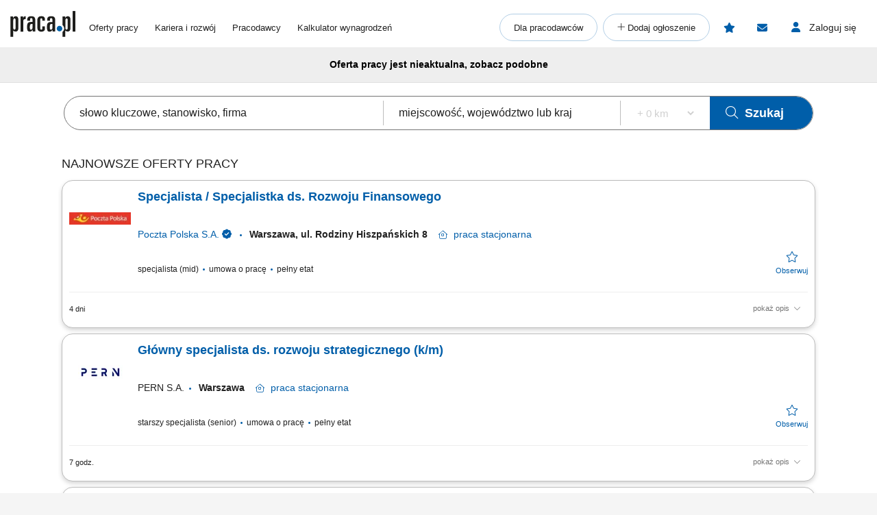

--- FILE ---
content_type: text/html; charset=UTF-8
request_url: https://www.praca.pl/specjalista-specjalistka-ds-dotacji-publicznych_9033190.html
body_size: 42857
content:
    <!DOCTYPE html>
<html lang="pl">
    <head>            <script>window.dataLayer=window.dataLayer||[];function gtag(){dataLayer.push(arguments);}if(localStorage.getItem('consentMode')===null){const pr=new Proxy(new URLSearchParams(window.location.search),{get:(searchParams,prop)=>searchParams.get(prop),});const rf=pr.rf==='country';const consentMode={'ad_storage':rf?'granted':'denied','ad_user_data':rf?'granted':'denied','ad_personalization':rf?'granted':'denied','analytics_storage':rf?'granted':'denied','personalization_storage':'denied','functionality_storage':'denied','security_storage':'denied'};if(rf){localStorage.setItem('consentMode',JSON.stringify(consentMode));}gtag('consent','default',consentMode);}else{const lsData = JSON.parse(localStorage.getItem('consentMode')); if(!lsData['ad_user_data']){lsData['ad_user_data'] = lsData['ad_storage']; lsData['ad_personalization'] = lsData['ad_storage']; localStorage.setItem('consentMode', JSON.stringify(lsData))};gtag('consent','default',lsData);}</script>
        <script>(function(w,d,s,l,i){w[l]=w[l]||[];w[l].push({'gtm.start':new Date().getTime(),event:'gtm.js'});var f=d.getElementsByTagName(s)[0],j=d.createElement(s),dl=l!='dataLayer'?'&l='+l:'';j.defer=true;j.src='https://www.googletagmanager.com/gtm.js?id='+i+dl;f.parentNode.insertBefore(j,f);})(window,document,'script','dataLayer','GTM-N2MDV5');</script>
                <meta charset="UTF-8">




<title>Archiwalna oferta nr 9033190, Specjalista / Specjalistka ds. dotacji publicznych, Warszawa, Polski Związek Tenisa Stołowego - oferty pracy</title>
<meta name="description" content="Archiwum: Oferta pracy Specjalista / Specjalistka ds. dotacji publicznych, Warszawa, Polski Związek Tenisa Stołowego w Praca.pl">
<meta name="viewport" content="width=device-width, initial-scale=1, minimum-scale=1, maximum-scale=5">

<meta name="mobile-web-app-capable" content="yes">
<meta name="apple-mobile-web-app-status-bar-style" content="black">
<meta name="apple-mobile-web-app-title" content="Praca.pl">
<meta name="msapplication-TileImage" content="/praca2/assets/images/launcher-icon-4x.png">
<meta name="msapplication-TileColor" content="#fff">
<meta name="theme-color" content="#005ea9">


<meta property="og:title" content="Archiwalna oferta nr 9033190, Specjalista / Specjalistka ds. dotacji publicznych, Warszawa, Polski Związek Tenisa Stołowego - oferty pracy">
    <meta property="og:type" content="article">
    <meta property="og:url" content="https://www.praca.pl/specjalista-specjalistka-ds-dotacji-publicznych_9033190.html">
    <meta property="og:image" content="https://www.praca.pl/job-offer/og-image/9033190/">
<meta property="og:site_name" content="Portal Praca.pl">
<meta property="og:description" content="Archiwum: Oferta pracy Specjalista / Specjalistka ds. dotacji publicznych, Warszawa, Polski Związek Tenisa Stołowego w Praca.pl">
    <meta property="fb:app_id" content="324267380996929">

<meta name="mobile-web-app-capable" content="yes">
<meta name="apple-mobile-web-app-status-bar-style" content="default">
<meta name="apple-mobile-web-app-title" content="Praca.pl">

    <meta name="robots" content="index,follow">

    <link rel="canonical" href="https://www.praca.pl/specjalista-specjalistka-ds-dotacji-publicznych_9033190.html">


<meta name="verify-v1" content="UsxV/r8z1MfZdUJAAYXxmFzcC/mxHrjaq0XUt+z9gGk=">
<meta name="format-detection" content="telephone=no">
<meta name="theme-color" content="#1565C0">
            <link rel="preconnect" href="https://static.praca.pl/" crossorigin>

<link rel="preconnect" href="https://www.googletagmanager.com/" crossorigin>
<link rel="preconnect" href="https://www.google-analytics.com/" crossorigin>
<link rel="preconnect" href="https://www.google.com/" crossorigin>

<link href="/praca2/assets/images/logo.svg" rel="preload" as="image">

<link rel="apple-touch-icon" href="/praca2/assets/images/launcher-icon-1x.png" sizes="48x48">
<link rel="apple-touch-icon" href="/praca2/assets/images/launcher-icon-2x.png" sizes="96x96">
<link rel="apple-touch-icon" href="/praca2/assets/images/launcher-icon-4x.png" sizes="192x192">
        <style id="mainCritical">
                    /*!
 * Font Awesome Pro 6.7.2 by @fontawesome - https://fontawesome.com
 * License - https://fontawesome.com/license (Commercial License)
 * Copyright 2024 Fonticons, Inc.
 *//*!
 * Font Awesome Pro 6.7.2 by @fontawesome - https://fontawesome.com
 * License - https://fontawesome.com/license (Commercial License)
 * Copyright 2024 Fonticons, Inc.
 *//*!
 * Font Awesome Pro 6.7.2 by @fontawesome - https://fontawesome.com
 * License - https://fontawesome.com/license (Commercial License)
 * Copyright 2024 Fonticons, Inc.
 *//*!
 * Font Awesome Pro 6.7.2 by @fontawesome - https://fontawesome.com
 * License - https://fontawesome.com/license (Commercial License)
 * Copyright 2024 Fonticons, Inc.
 *//*!
 * Font Awesome Pro 6.7.2 by @fontawesome - https://fontawesome.com
 * License - https://fontawesome.com/license (Commercial License)
 * Copyright 2024 Fonticons, Inc.
 *//*!
 * Font Awesome Pro 6.7.2 by @fontawesome - https://fontawesome.com
 * License - https://fontawesome.com/license (Commercial License)
 * Copyright 2024 Fonticons, Inc.
 *//*!
 * Font Awesome Pro 6.7.2 by @fontawesome - https://fontawesome.com
 * License - https://fontawesome.com/license (Commercial License)
 * Copyright 2024 Fonticons, Inc.
 */.badges{align-items:center;display:flex;flex-wrap:wrap}.app-store-badge{height:25px}.google-play-badge{height:33px;margin:0 8px}.touchable-area{padding:10px 0}.touchable-area-google-play{padding:4px 0}@media (min-width:767px){.google-play-badge{height:48px;margin:0 10px}.app-store-badge{height:36px}.touchable-area,.touchable-area-google-play{padding:0}}.app-footer{margin:0 auto 10px;max-width:1440px}.app-footer__to-top-block{height:58px;text-align:right}.app-footer__scroll-to-top{border-radius:50%;color:#005ea9;height:58px;transition:none;width:58px}.app-footer__scroll-to-top:before{content:"\F077";font-family:Font Awesome\ 6 Pro;font-size:40px;font-style:normal;font-weight:300;font-weight:500}.app-footer__scroll-to-top--attached{background:rgba(0,94,169,.5);bottom:80px;color:#fafafa;position:fixed;right:15px;top:auto;transform:translateY(0);z-index:16}.app-footer__scroll-to-top--attached:before{text-shadow:0 3px 0 rgba(13,71,161,.5)}.app-footer__scroll-to-top--inactive{bottom:-20px;transform:translateY(100%)!important}.app-footer__logo-section{margin-bottom:44px}.app-footer__logo{margin-bottom:12px}.app-footer__socials{align-items:center;display:flex;margin-inline:-15px;padding-bottom:15px}.app-footer__social-item{border-radius:25px;color:#005ea9;display:inline-block;font-size:18px;height:50px;line-height:50px;margin-right:5px;text-align:center;transition:all .3s ease;width:50px}.app-footer__social-item:hover{background-color:rgba(0,94,169,.1);color:#005ea9}.app-footer__section-title{color:#757575;margin-bottom:15px}.app-footer__section-title--app-stores{margin-bottom:5px}.app-footer__links-grid{column-gap:100px;display:grid;grid-auto-rows:auto;grid-template-columns:repeat(auto-fit,150px);justify-content:start}.app-footer__links-box{display:flex;flex-direction:column;margin-bottom:44px}.app-footer__links-box:nth-child(n+3){grid-column:1/-1}.app-footer__links-box--last{margin-bottom:0}.app-footer__links-box--app-stores{width:max-content}.app-footer__links-box--app-stores .app-store-badge{height:36px}.app-footer__links-box--app-stores .google-play-badge{height:48px}.app-footer__site-item{align-self:start;color:#212121;margin-bottom:15px}.app-footer__site-item:hover{color:#005ea9}.app-footer__site-item--button{cursor:pointer;line-height:20px}.app-footer__copyrights{border-top:1px solid #eee;color:#757575;font-size:12px;margin:5px -15px 0;padding:20px 15px 75px}.app-footer__copyrights p:last-child{margin-bottom:0}.app-footer__copyrights-text{display:flex;flex-direction:column;gap:9px;line-height:14px}@media (min-width:767px){.app-footer__links-box:nth-child(n+3){grid-column:auto}.app-footer__links-box:nth-child(n+4){grid-column:1/-1}.app-footer__links-box--last{flex-direction:row;gap:16px}}@media (min-width:1024px){.app-footer__links-grid{grid-auto-flow:column;grid-template-columns:auto}.app-footer__links-box:nth-child(n+4){grid-column:auto}.app-footer__copyrights{padding-bottom:55px}}@media (min-width:1200px){.app-footer__copyrights{font-size:12px}}@media (min-width:1440px){.app-footer__main-content{display:flex;gap:100px}}@media print{.app-footer{display:none}}.app-breadcrumbs-wrapper{position:relative}.app-breadcrumbs-wrapper ::-webkit-scrollbar{height:0;width:3px}.app-breadcrumbs-wrapper ::-webkit-scrollbar-thumb{background:#005ea9;border-radius:5px}.app-breadcrumbs-wrapper ::-webkit-scrollbar-track{background-color:transparent}.app-breadcrumbs-wrapper .app-breadcrumbs{display:block;font-size:0;height:48px;line-height:48px;margin:0 auto;overflow-x:auto;overflow-y:hidden;padding-left:0;padding-right:0;padding-top:2px;position:relative;white-space:nowrap}.app-breadcrumbs-wrapper .app-breadcrumbs__item-branching{cursor:pointer;display:inline-block}.app-breadcrumbs-wrapper .app-breadcrumbs__item-branching .app-breadcrumbs__item{padding:3px;white-space:normal}.app-breadcrumbs-wrapper .app-breadcrumbs__item-branching>div:first-child>a{margin-right:16px;position:relative;text-decoration:underline}.app-breadcrumbs-wrapper .app-breadcrumbs__item-branching>div:first-child>a:after{color:#005ea9;content:"\F078";font-family:Font Awesome\ 6 Pro;font-size:12px;font-style:normal;font-weight:400;line-height:20px;position:absolute;right:-14px;text-decoration:none}.app-breadcrumbs-wrapper .app-breadcrumbs__item-branching a[data-active=true]:after{transform:rotate(180deg)}.app-breadcrumbs-wrapper .app-breadcrumbs__dropdown-wrapper{background:#eee;box-shadow:0 3px 6px #00000029;left:-15px;opacity:0;padding:5px;position:absolute;top:48px;visibility:hidden}.app-breadcrumbs-wrapper .app-breadcrumbs__dropdown-wrapper--mobile{font-size:12px;opacity:1;visibility:visible;width:calc(100% + 30px)}.app-breadcrumbs-wrapper .app-breadcrumbs__dropdown{list-style:none;margin-left:0;max-height:171px;overflow-y:auto;padding:0 15px}.app-breadcrumbs-wrapper .app-breadcrumbs__dropdown>li{align-items:center;box-sizing:content-box;display:flex;height:38px;padding-block:5px}.app-breadcrumbs-wrapper .app-breadcrumbs__dropdown>li:first-child{padding-top:0}.app-breadcrumbs-wrapper .app-breadcrumbs__dropdown>li:last-child{padding-bottom:0}.app-breadcrumbs-wrapper .app-breadcrumbs__item{display:inline-block;font-size:12px;line-height:20px}.app-breadcrumbs-wrapper .app-breadcrumbs__item:not(:last-child):after{content:"\F105";cursor:default;font-family:Font Awesome\ 6 Pro;font-size:13px;font-style:normal;font-weight:400;font-weight:200!important;line-height:22px;margin:0 5px;vertical-align:top;z-index:1}.app-breadcrumbs-wrapper .app-breadcrumbs__item--link{color:#212121}.app-breadcrumbs-wrapper .app-breadcrumbs__item--link:hover{color:#005ea9}.app-breadcrumbs-wrapper .app-breadcrumbs__item--link:after{color:#212121}@media (min-width:1024px){.app-breadcrumbs-wrapper .app-breadcrumbs{height:28px;line-height:normal;max-width:1440px;overflow-x:unset;overflow-y:unset;white-space:normal}.app-breadcrumbs-wrapper .app-breadcrumbs__dropdown-wrapper{background:#eeeeeee8;left:0;padding:0;top:26px;width:100%}.app-breadcrumbs-wrapper .app-breadcrumbs__dropdown{max-height:none;overflow-y:unset;padding:0}.app-breadcrumbs-wrapper .app-breadcrumbs__dropdown>li{box-sizing:border-box}.app-breadcrumbs-wrapper .app-breadcrumbs__item-branching{position:relative}.app-breadcrumbs-wrapper .app-breadcrumbs__item-branching .app-breadcrumbs__item{white-space:normal}.app-breadcrumbs-wrapper .app-breadcrumbs__item-branching:hover .app-breadcrumbs__dropdown-wrapper{opacity:1;visibility:visible}.app-breadcrumbs-wrapper .app-breadcrumbs__item-branching:hover>div:first-child>a:after{transform:rotate(180deg)}}.flash-msg{border-radius:15px;margin:-5px auto 20px;max-width:1100px;text-align:center;width:100%}.flash-msg>span{color:#212121;display:inline-block;font-size:14px;font-weight:700;padding:11px 55px}.flash-msg>span:before{display:inline-block;font-size:30px;font-weight:300;line-height:30px;vertical-align:middle;width:55px}@media (max-width:766px){.flash-msg>span{padding:11px}.flash-msg>span:before{display:none}}.flash-msg.error{background-color:rgba(231,76,60,.7)}.flash-msg.error>span:before{color:#e74c3c;content:"\F071";font-family:Font Awesome\ 6 Pro;font-style:normal;font-weight:800}.flash-msg.notice{background-color:rgba(239,108,0,.7)}.flash-msg.notice>span:before{color:#ef6c00;content:"!";font-family:Font Awesome\ 6 Pro;font-size:20px;font-style:normal;font-weight:800}.flash-msg.success{background-color:rgba(59,209,120,.7)}.flash-msg.success>span:before{color:#3bd178;content:"\F058";font-family:Font Awesome\ 6 Pro;font-style:normal;font-weight:800}/*! purgecss start ignore */#toast-container{max-width:460px;width:calc(100% - 24px)}#toast-container>div{border-radius:0;box-shadow:0 0 15px rgba(0,0,0,.5);opacity:1;padding-bottom:35px;padding-top:35px;width:100%}#toast-container>.toast-link{padding-right:50px}#toast-container>.toast-link:after{content:"\F054";font-size:20px;position:absolute;right:25px;top:50%;transform:translateY(-50%) rotate(-90deg)}#toast-container>.toast-icon-star-empty,#toast-container>.toast-icon-star-full{background-image:none!important}#toast-container>.toast-icon-star-empty .toast-message,#toast-container>.toast-icon-star-full .toast-message{margin-left:10px}#toast-container>.toast-icon-star-empty .toast-message:before,#toast-container>.toast-icon-star-full .toast-message:before{color:#fff;content:"\F005";font-size:25px;left:20px;margin-right:10px;position:absolute;top:50%;transform:translateY(-55%)}#toast-container>.toast-icon-star-full .toast-message:before{color:#ff9600}.toast{background-color:#eee}.toast-info{background-color:#1e88e5}.toast-error{background-color:#e74c3c}.toast-success{background-color:#3bd178}.toast-warning{background-color:#ff9600}button.toast-close-button{font-size:0;height:14px;position:absolute;right:10px!important;top:10px!important;width:14px}button.toast-close-button:before{content:"\F00D"!important;font-size:20px}.toastify{border-radius:0;box-shadow:0 0 15px rgba(0,0,0,.5);color:#fff;cursor:pointer;display:inline-block;max-width:460px;opacity:0;padding-bottom:35px;padding-right:15px;padding-top:35px;position:fixed;text-decoration:none;transition:all .4s cubic-bezier(.215,.61,.355,1);width:calc(100% - 24px);z-index:2147483647}.toastify.on{opacity:1}.toastify:hover{box-shadow:0 0 12px #000}.tostify-error{background-image:url("[data-uri]")!important;background-position:15px;background-repeat:no-repeat}.toast-close{font-size:16px;font-weight:300;height:14px;position:absolute;right:10px;top:10px;width:14px}.toastify-right{right:12px}.toastify-top{top:-150px}.toastify-title{font-weight:700}.toastify-title,.tostify-message{margin-left:50px}.toastify-icon-star-empty,.toastify-icon-star-full{margin-left:10px}.toastify-icon-star-empty:before,.toastify-icon-star-full:before{color:#fff;content:"\F005";font-size:25px;left:20px;margin-right:10px;position:absolute;top:50%;transform:translateY(-55%)}.toastify-link{padding-right:15px}.toastify-link:after{content:"\F054";font-size:20px;position:absolute;right:25px;top:50%;transform:translateY(-50%) rotate(-90deg)}.toastify-icon-star-full:before{color:#ff9600}@media only screen and (max-width:361px){.toastify-right{left:0;margin-left:auto;margin-right:auto;max-width:fit-content;right:0}}/*! purgecss end ignore *//*!
 * Font Awesome Pro 6.7.2 by @fontawesome - https://fontawesome.com
 * License - https://fontawesome.com/license (Commercial License)
 * Copyright 2024 Fonticons, Inc.
 *//*!
 * Font Awesome Pro 6.7.2 by @fontawesome - https://fontawesome.com
 * License - https://fontawesome.com/license (Commercial License)
 * Copyright 2024 Fonticons, Inc.
 *//*!
 * Font Awesome Pro 6.7.2 by @fontawesome - https://fontawesome.com
 * License - https://fontawesome.com/license (Commercial License)
 * Copyright 2024 Fonticons, Inc.
 *//*!
 * Font Awesome Pro 6.7.2 by @fontawesome - https://fontawesome.com
 * License - https://fontawesome.com/license (Commercial License)
 * Copyright 2024 Fonticons, Inc.
 *//*!
 * Font Awesome Pro 6.7.2 by @fontawesome - https://fontawesome.com
 * License - https://fontawesome.com/license (Commercial License)
 * Copyright 2024 Fonticons, Inc.
 *//*!
 * Font Awesome Pro 6.7.2 by @fontawesome - https://fontawesome.com
 * License - https://fontawesome.com/license (Commercial License)
 * Copyright 2024 Fonticons, Inc.
 *//*!
 * Font Awesome Pro 6.7.2 by @fontawesome - https://fontawesome.com
 * License - https://fontawesome.com/license (Commercial License)
 * Copyright 2024 Fonticons, Inc.
 */.app-header{margin:0 auto;max-width:1440px;position:relative;z-index:61}.app-header__pre{overflow:hidden;padding-top:5px}.app-header__pre-title{font-size:10px;margin-bottom:0;overflow-x:hidden;text-align:right;text-overflow:ellipsis;text-transform:none;white-space:nowrap}.app-header__container{display:grid;font-size:0;grid-template-columns:1fr;grid-template-rows:1fr 0;justify-items:center;min-height:50px;position:relative}.app-header__logo{align-self:center;display:block;grid-column:1;grid-row:1}.app-header__logo img{height:28px;width:70px}.app-header__job-offers{align-self:center;color:#212121;display:block;font-size:13px;grid-column:3;grid-row:1}.app-header__job-offers:hover{color:#005ea9}.app-header__job-offers--active{color:#005ea9;font-weight:700}.app-header__main-menu{display:none}.app-header__main-menu--active{background-color:#fff;box-shadow:0 1px 5px -1px rgba(0,0,0,.5);display:inline-block;left:-14px;padding-bottom:24px;position:absolute;right:-15px;top:50px;width:130%;z-index:999}.app-header__nav-links{font-size:13px;margin:8px 0}.app-header__main-menu-item{background-color:inherit;color:#212121;display:block;font-size:13px;line-height:48px;padding-left:35px;padding-top:5px;position:relative;z-index:4}.app-header__main-menu-item--active{color:#005ea9;font-weight:700}.app-header__main-menu-item:hover{color:#005ea9}.app-header__main-button{align-items:center;background-color:transparent;border:1px solid rgba(0,94,169,.3);border-radius:24px;color:#212121;display:flex;font-size:13px;font-weight:400;height:40px;justify-content:center;margin:8px 8px 0 35px;max-width:260px;white-space:nowrap;z-index:4}.app-header__main-button:hover{background-color:#e3f2fd;border-color:#005ea9;color:#005ea9}.app-header__main-button--plus:before{content:"+";font-family:Font Awesome\ 6 Pro;font-style:normal;font-weight:300;height:20px;width:10px}.app-header__main-button--plus span{margin-left:5px}.app-header__user-menu{display:none}.app-header__user-menu--mobile-active{color:#212121;display:inline-block;grid-column:1/span 3;grid-row:2/span 2;overflow:auto;width:100%}.app-header__user-menu--active{background-color:#fff;box-shadow:0 1px 5px -1px rgba(0,0,0,.1);color:#212121;display:inline-block;position:absolute;right:0;top:102%;width:230px;z-index:999}.app-header__user-menu-sidebar-message-counter:not(:empty){align-items:center;background-color:#e53935;border-radius:100%;color:#fff;display:inline-flex;font-size:10px;height:15px;justify-content:center;margin-left:5px;width:15px}.app-header__user-data{background-color:#fafafa;display:grid;grid-template-columns:14px 10px 1fr;grid-template-rows:1fr 5px 1fr;margin:0;padding:0 60px 25px 20px}.app-header__user-name{display:block;font-size:14px;font-weight:600;grid-column:3;grid-row:1;overflow-x:hidden;text-overflow:ellipsis;white-space:nowrap}.app-header__user-name:empty{display:none!important}.app-header__user-name:empty+i{grid-row:3}.app-header__user-email{align-self:center;display:block;font-size:12px;font-weight:400;grid-column:3;grid-row:3;overflow-x:hidden;text-overflow:ellipsis;white-space:nowrap}.app-header__user-menu-item{background-color:#fff;border-left:5px solid transparent;color:#212121;display:block;font-size:13px;font-weight:400;height:48px;padding-left:20px}.app-header__user-menu-item:hover{background-color:#e3f2fd;color:inherit}.app-header__user-menu-item--active{background:#e3f2fd;border-color:#0d47a1;font-weight:700;margin-top:-1px;padding-bottom:3px}.app-header__user-menu-item--active i,.app-header__user-menu-item--active span{color:#0d47a1!important;font-weight:700}.app-header__user-menu-item--active.app-header__user-submenu-toggler i{color:#000!important;font-weight:300!important}.app-header__user-menu-item--active.app-header__user-submenu-toggler span{color:#212121!important;font-weight:400!important}.app-header__user-menu-item--active+.app-header__user-submenu-list{border-color:#0d47a1}.app-header__user-menu-item--active+.app-header__user-submenu-list .app-header__user-submenu-item{margin-left:0}.app-header__user-menu-item i{color:#000;font-size:20px;padding-right:5px;text-align:center;width:35px}.app-header__user-menu-item i,.app-header__user-menu-item span{display:inline-block;line-height:48px;vertical-align:middle}.app-header__user-menu-item--last{padding-bottom:5px}.app-header__user-menu-item--last:after{display:none}.app-header__user-submenu-toggler{align-items:center;display:flex}.app-header__user-submenu-toggler:after{color:#616161;content:"\F078";display:inline-block;font-family:Font Awesome\ 6 Pro;font-size:13px;font-style:normal;font-weight:400;padding:0 10px;transition:transform .3s ease;vertical-align:middle}.app-header__user-submenu-toggler--active{background-color:#e3f2fd}.app-header__user-submenu-toggler--active:after{transform:rotate(180deg)}.app-header__user-submenu-toggler i{margin-right:3px}.app-header__user-submenu-list{border-left:5px solid transparent;display:none;padding-bottom:0}.app-header__user-submenu-list--active{background-color:transparent;display:block}.app-header__user-submenu-item{background-color:#e3f2fd;color:#212121;display:block;font-weight:400;margin-left:-5px;padding-left:47px}.app-header__user-submenu-item:hover{background-color:#bbdefb;color:inherit}.app-header__user-submenu-item i{color:#000;display:inline-block;font-size:20px;line-height:48px;padding-right:10px;text-align:center;vertical-align:middle;width:25px}.app-header__user-submenu-item span{display:inline-block;font-size:13px;line-height:48px;padding-left:7px;vertical-align:middle}.app-header__user-submenu-item--active{background-color:#bbdefb}.app-header__user-submenu-item--active i,.app-header__user-submenu-item--active span{color:#0d47a1;font-weight:700}.app-header__contact-info{background-color:#e3f2fd;padding:30px}.app-header__contact-info i{font-size:23px}.app-header__contact-info i:first-of-type{margin-right:10px}.app-header__contact-info .contact_box{display:flex;flex-direction:column;gap:20px}.app-header__contact-info .contact_box:first-of-type{margin-bottom:40px}.app-header__contact-info .contact_box__heading{color:#757575}.app-header__contact-info .contact_box__name{font-weight:800}.app-header__contact-info .contact_box__contact_fields{display:flex;flex-wrap:wrap;gap:10px}.app-header__contact-info .contact_box__contact_field{align-items:center;display:flex;gap:10px}.app-header__contact-info .contact_box__contact_field:first-of-type{margin-right:40px}.app-header__contact-info .contact_box__contact_field i{color:#005ea9}.app-header__contact-info .contact_box__contact_field .details{border-left:1px solid #757575;display:flex;flex-direction:column;padding-left:10px}.app-header__contact-info .contact_box__contact_field .details__heading{color:#757575}.app-header__contact-info .contact_box__contact_field .details__phone{color:#005ea9}.app-header__sign-out{background-color:#fafafa;color:#212121;display:block;font-size:13px;font-weight:700;height:48px;line-height:48px;padding-left:20px}.app-header__sign-out:before{color:#000;content:"\F08B";display:inline-block;font-family:Font Awesome\ 6 Pro;font-size:15px;font-style:normal;font-weight:400;line-height:48px;padding-right:5px;text-align:center;width:35px}.app-header__sign-out:hover{background-color:#e0e0e0;color:#212121}.app-header__mobile-menu{background-color:#fafafa;bottom:0;box-shadow:0 -2px 4px 0 rgba(0,0,0,.2);left:0;max-width:100vw;padding:10px 0;position:fixed;width:100%;z-index:9999}.app-header__mobile-menu-toggler{color:#005ea9;font-size:34px;grid-column:5;grid-row:1;height:53px;width:30px}.app-header__mobile-menu-toggler:before{content:"\F0C9";font-family:Font Awesome\ 6 Pro;font-style:normal;font-weight:800}.app-header__mobile-menu-container{display:grid;grid-template-columns:1fr 65px 1fr 65px 1fr 65px 1fr 65px 1fr 65px 1fr;grid-template-rows:1fr}.app-header__mobile-menu-container button{z-index:1!important}.app-header__mobile-menu-item{cursor:pointer;display:inline-block;grid-row:1;position:relative;text-align:center;vertical-align:middle;width:100%}.app-header__mobile-menu-item:first-child{grid-column:2}.app-header__mobile-menu-item:nth-child(2){grid-column:4}.app-header__mobile-menu-item:nth-child(3){grid-column:6}.app-header__mobile-menu-item:nth-child(4){grid-column:8}.app-header__mobile-menu-item:nth-child(5){grid-column:10}.app-header__mobile-menu-item--active>.app-header__mobile-desc,.app-header__mobile-menu-item--active>.app-header__mobile-icon{color:#000;font-weight:800}.app-header__mobile-icon{color:#212121;display:block;font-size:25px;height:25px;line-height:25px;text-align:center;width:35px}.app-header__mobile-counter{background-color:#e74c3c;border-radius:50%;box-shadow:0 0 4px 0 rgba(0,0,0,.5);color:#fff;font-size:12px;font-weight:800;height:20px;line-height:20px;position:absolute;right:12px;text-align:center;top:-5px;width:20px}.app-header__mobile-counter:empty{display:none}.app-header__mobile-counter--filters:empty{display:block;height:10px;line-height:10px;right:17px;top:0;width:10px}.app-header__mobile-desc{color:#212121;display:block;font-size:10px;font-weight:400;line-height:19px;text-align:center}.app-header__mobile-modal{display:none}.app-header__mobile-modal--active{background-color:#fafafa;display:grid;grid-template-columns:1fr 280px 1fr;grid-template-rows:30px 70px 1fr 70px;height:100%;left:0;max-width:100%;position:fixed;top:0;width:100vw;z-index:101}.app-header__mobile-modal .app-header__mobile-modal-close-container{-ms-grid-column-span:3;-ms-grid-row-span:1;-ms-grid-columns:1fr 300px 1fr;background-color:#fafafa;display:grid;-ms-grid-column:1;grid-column:1/span 3;-ms-grid-row:1;grid-row:1/span 1;grid-template-columns:1fr 300px 1fr}.app-header__mobile-modal .app-header__mobile-modal-close{align-items:center;align-self:center;cursor:pointer;display:flex;font-size:20px;grid-column:2/span 2;grid-row:1;height:48px;justify-content:center;justify-self:end;padding:0 15px 0 0;width:48px}.app-header__mobile-modal .app-header__mobile-modal-content{grid-column:2;grid-row:2/span 2;justify-self:center;max-height:95vh;max-width:340px;overflow:auto;width:100%}@keyframes loading{0%{background-position:-300px 0}to{background-position:400px 0}}@media (min-width:767px){.app-header__mobile-modal--active{grid-template-columns:1fr 630px 1fr}.app-header__contact-info .contact_box__contact_fields{gap:0}}@media (min-width:1024px){.app-header{margin-top:10px}.app-header__contact-info{display:none}.app-header__container{grid-template-columns:95px 20px auto 1fr auto auto auto;justify-items:start;padding-bottom:5px}.app-header__logo{padding-bottom:7px}.app-header__logo img{height:38px;width:95px}.app-header__job-offers{padding-right:15px}.app-header__job-offers:empty{display:none}.app-header__main-menu{align-items:center;align-self:center;display:flex;grid-column:4;justify-content:space-between;margin:0;width:100%}.app-header__main-menu--active{background-color:transparent;border:none;box-shadow:none;padding-bottom:0;position:static;width:auto}.app-header__main-menu-item{display:inline-block;line-height:normal;padding:0 0 0 20px}.app-header__main-menu-item:first-child{padding-left:0}.app-header__main-buttons{display:flex}.app-header__main-button{margin:0 8px 0 0;padding:0 20px}.app-header__main-button--plus{width:40px}.app-header__main-button--plus span{display:none}.app-header__observed{align-items:center;align-self:center;border-radius:24px;color:#005ea9;display:flex;grid-column:5;grid-row:1;height:40px;justify-content:center;margin-right:8px;position:relative;width:40px}.app-header__observed:before{content:"\F005";font-family:Font Awesome\ 6 Pro;font-size:15px;font-style:normal;font-weight:800;height:15px;line-height:normal;position:absolute;width:17px}.app-header__observed:hover{background-color:#e3f2fd;color:#0d47a1}.app-header__observed--active{background-color:#e3f2fd;color:#0d47a1}.app-header__observed__counter:not(:empty){background-color:#e74c3c;border-radius:50%;box-shadow:0 0 4px 0 rgba(0,0,0,.5);color:#fff;font-size:9px;font-weight:800;height:16px;line-height:16px;position:absolute;right:3px;text-align:center;top:7px;width:16px}.app-header__messages{align-items:center;align-self:center;border-radius:24px;color:#005ea9;cursor:pointer;display:flex;grid-column:6;grid-row:1;height:40px;justify-content:center;margin-right:8px;position:relative;width:40px}.app-header__messages:before{content:"\F0E0";font-family:Font Awesome\ 6 Pro;font-size:15px;font-style:normal;font-weight:800;height:15px;line-height:normal;position:absolute;width:16px}.app-header__messages:hover{background-color:#e3f2fd;color:#0d47a1}.app-header__messages:focus-visible{outline:2px auto Highlight;outline:2px solid -webkit-focus-ring-color}.app-header__messages--active{background-color:#e3f2fd;color:#0d47a1}.app-header__messages-counter:not(:empty){background-color:#e74c3c;border-radius:50%;box-shadow:0 0 4px 0 rgba(0,0,0,.5);color:#fff;font-size:9px;font-weight:800;height:16px;line-height:16px;position:absolute;right:7px;text-align:center;top:7px;width:16px}.app-header__messages-popup{display:none}.app-header__messages-popup--active{background-color:#fafafa;border-color:#fafafa;box-shadow:0 1px 5px -1px rgba(0,0,0,.5);display:inline-block;padding-bottom:10px;position:absolute;right:90px;top:102%;width:280px;z-index:999}.app-header__popup-content{background-color:#fafafa;max-width:275px;overflow:hidden;padding:20px;position:relative;text-align:center;z-index:4}.app-header__popup-desc{color:#212121;font-size:15px;font-weight:300}.app-header__popup-icon:before{content:"\F0EC";font-family:Font Awesome\ 6 Pro;font-size:15px;font-style:normal;font-weight:300;padding:0 3px}.app-header__popup-button{background-color:#005ea9;border:1px solid #005ea9;border-radius:24px;color:#fff;display:inline-block;font-size:13px;font-weight:400;height:48px;margin-bottom:10px;padding:13px;text-align:center;width:180px}.app-header__popup-button:hover{background-color:#0d47a1;color:#fff}.app-header__popup-button--register{background-color:transparent;color:#005ea9;margin-bottom:0}.app-header__popup-button--register:hover{background-color:#e3f2fd;color:#005ea9}.app-header__sign-in,.app-header__user-menu-toggler{align-items:center;align-self:center;border-radius:24px;cursor:pointer;display:flex;font-size:14px;grid-column:7;grid-row:1;height:40px;justify-content:center;width:125px}.app-header__sign-in:focus-visible,.app-header__user-menu-toggler:focus-visible{outline:2px auto Highlight;outline:2px solid -webkit-focus-ring-color}.app-header__sign-in:hover,.app-header__user-menu-toggler:hover{background-color:#e3f2fd;color:#0d47a1}.app-header__sign-in:hover:before,.app-header__user-menu-toggler:hover:before{color:#0d47a1}.app-header__sign-in:hover span,.app-header__user-menu-toggler:hover span{color:#0d47a1}.app-header__sign-in:before,.app-header__user-menu-toggler:before{color:#005ea9;content:"\F007";font-family:Font Awesome\ 6 Pro;font-size:15px;font-style:normal;font-weight:800;height:16px;line-height:normal;width:14px}.app-header__sign-in span,.app-header__user-menu-toggler span{color:#212121;display:inline-block;font-weight:400;padding-left:12px}.app-header__sign-in--active,.app-header__user-menu-toggler--active{background-color:#e3f2fd;color:#0d47a1}.app-header__sign-in--active:before,.app-header__user-menu-toggler--active:before{color:#0d47a1}.app-header__sign-in--active span,.app-header__user-menu-toggler--active span{color:#0d47a1}.app-header__user-menu-toggler{position:relative;z-index:3}.app-header__user-menu-toggler-arrow{display:none}.app-header__sign-out,.app-header__user-menu-item{border-width:3px;font-size:12px;font-weight:400;height:35px;line-height:35px;padding-left:5px}.app-header__sign-out i,.app-header__user-menu-item i{font-size:14px;line-height:35px}.app-header__sign-out span,.app-header__user-menu-item span{line-height:35px}.app-header__sign-out:before,.app-header__user-menu-item:before{font-size:14px;line-height:35px;width:38px}.app-header__sign-out{font-weight:800;margin-bottom:0}.app-header__user-submenu-list{border-width:3px}.app-header__user-submenu-item{font-size:12px;height:35px;line-height:35px;margin-left:-3px;padding-left:25px}.app-header__user-submenu-item i{font-size:14px;line-height:35px}.app-header__user-submenu-item span{font-size:12px;line-height:35px;padding-left:0}.app-header__user-data{padding:15px 10px;position:relative;z-index:3}.app-header__user-data i{align-self:center;color:#000;font-size:14px;grid-row:1;justify-self:center;padding-bottom:2px}.app-header__user-email{font-size:11px}.app-header__user-email:empty{display:none!important}}@media (min-width:1200px){.app-header__container{padding-top:6px}.app-header__logo{padding-bottom:10px}.app-header__main-button--plus{width:auto}.app-header__main-button--plus span{display:inline-block}.app-header__job-offers{padding-right:20px}}@media print{.app-header{display:none}}/*!
 * Font Awesome Pro 6.7.2 by @fontawesome - https://fontawesome.com
 * License - https://fontawesome.com/license (Commercial License)
 * Copyright 2024 Fonticons, Inc.
 *//*!
 * Font Awesome Pro 6.7.2 by @fontawesome - https://fontawesome.com
 * License - https://fontawesome.com/license (Commercial License)
 * Copyright 2024 Fonticons, Inc.
 *//*!
 * Font Awesome Pro 6.7.2 by @fontawesome - https://fontawesome.com
 * License - https://fontawesome.com/license (Commercial License)
 * Copyright 2024 Fonticons, Inc.
 *//*!
 * Font Awesome Pro 6.7.2 by @fontawesome - https://fontawesome.com
 * License - https://fontawesome.com/license (Commercial License)
 * Copyright 2024 Fonticons, Inc.
 *//*!
 * Font Awesome Pro 6.7.2 by @fontawesome - https://fontawesome.com
 * License - https://fontawesome.com/license (Commercial License)
 * Copyright 2024 Fonticons, Inc.
 *//*!
 * Font Awesome Pro 6.7.2 by @fontawesome - https://fontawesome.com
 * License - https://fontawesome.com/license (Commercial License)
 * Copyright 2024 Fonticons, Inc.
 *//*!
 * Font Awesome Pro 6.7.2 by @fontawesome - https://fontawesome.com
 * License - https://fontawesome.com/license (Commercial License)
 * Copyright 2024 Fonticons, Inc.
 */body .pplbuorg .buorg{background-color:#311b92;border-bottom:none;box-shadow:none;color:#fff;font-family:inherit;font-size:13px}body .pplbuorg .buorg div{line-height:27px;padding:9px 15px}body .pplbuorg .buorg-fadeout{transition:visibility 5.5s,opacity 4s 1.5s}body .pplbuorg #buorgig,body .pplbuorg #buorgpermanent,body .pplbuorg #buorgul{background:#fff;border:1px solid #fff;border-radius:19px;box-shadow:none;color:#311b92;height:38px;line-height:36px;padding:0 10px;text-transform:uppercase}body .pplbuorg #buorgul{text-align:center;width:143px}body .pplbuorg #buorgul:hover{background-color:#fff;color:#311b92;font-weight:700}body .pplbuorg #buorgig{background:transparent;border:1px solid hsla(0,0%,74%,.43);color:#fff;margin-left:16px;transition:border-color .3s ease-out;width:109px}body .pplbuorg #buorgig:hover{border-color:#fff;color:#fff}body .pplbuorg #buorgpermanent:hover{background-color:#fff;color:#311b92;font-weight:700}body .pplbuorg .buorg-buttons{display:inline-block}body .pplbuorg .buorg-moremsg{margin-right:110px}body .pplbuorg .buorg-icon{background:url(/praca2/assets/images/browserInfo.png) no-repeat 0;height:56px;margin-right:20px;width:75px}@media (max-width:766px){body .pplbuorg .buorg div{line-height:27px;padding:15px}}@media (max-width:1199px){body .pplbuorg .buorg-icon{display:none}body .pplbuorg #buorgig,body .pplbuorg #buorgpermanent,body .pplbuorg #buorgul{margin-bottom:15px}body .pplbuorg .buorg-buttons{display:block;margin-top:15px}}@media (max-width:1439px){body .pplbuorg .buorg-moremsg{margin-right:10px}body .pplbuorg #buorgig{margin-left:10px}body .pplbuorg .buorg-icon{margin-right:10px}}#toast-container>.toast-icon-star-empty .toast-message:before,#toast-container>.toast-icon-star-full .toast-message:before,#toast-container>.toast-link:after,.fal,.toastify-icon-star-empty:before,.toastify-icon-star-full:before,.toastify-link:after,button.toast-close-button:before{font-family:Font Awesome\ 6 Pro;font-weight:300}.far{font-family:Font Awesome\ 6 Pro}.fab,.far{font-weight:400}.fab{font-family:Font Awesome\ 6 Brands}#toast-container>.toast-icon-star-full .toast-message:before,.fa,.fas,.toastify-icon-star-full:before{font-family:Font Awesome\ 6 Pro;font-weight:900}/*!
 * Font Awesome Pro 6.7.2 by @fontawesome - https://fontawesome.com
 * License - https://fontawesome.com/license (Commercial License)
 * Copyright 2024 Fonticons, Inc.
 *//*!
 * Font Awesome Pro 6.7.2 by @fontawesome - https://fontawesome.com
 * License - https://fontawesome.com/license (Commercial License)
 * Copyright 2024 Fonticons, Inc.
 *//*!
 * Font Awesome Pro 6.7.2 by @fontawesome - https://fontawesome.com
 * License - https://fontawesome.com/license (Commercial License)
 * Copyright 2024 Fonticons, Inc.
 *//*!
 * Font Awesome Pro 6.7.2 by @fontawesome - https://fontawesome.com
 * License - https://fontawesome.com/license (Commercial License)
 * Copyright 2024 Fonticons, Inc.
 *//*!
 * Font Awesome Pro 6.7.2 by @fontawesome - https://fontawesome.com
 * License - https://fontawesome.com/license (Commercial License)
 * Copyright 2024 Fonticons, Inc.
 *//*!
 * Font Awesome Pro 6.7.2 by @fontawesome - https://fontawesome.com
 * License - https://fontawesome.com/license (Commercial License)
 * Copyright 2024 Fonticons, Inc.
 *//*!
 * Font Awesome Pro 6.7.2 by @fontawesome - https://fontawesome.com
 * License - https://fontawesome.com/license (Commercial License)
 * Copyright 2024 Fonticons, Inc.
 *//*!
 * Font Awesome Pro 6.7.2 by @fontawesome - https://fontawesome.com
 * License - https://fontawesome.com/license (Commercial License)
 * Copyright 2024 Fonticons, Inc.
 *//*!
 * Font Awesome Pro 6.7.2 by @fontawesome - https://fontawesome.com
 * License - https://fontawesome.com/license (Commercial License)
 * Copyright 2024 Fonticons, Inc.
 */:host,:root{--fa-font-solid:normal 900 1em/1 "Font Awesome 6 Pro"}@font-face{font-display:block;font-family:Font Awesome\ 6 Pro;font-style:normal;font-weight:900}#toast-container>.toast-icon-star-full .toast-message:before,.fa-solid,.fas,.toastify-icon-star-full:before{font-weight:900}/*!
 * Font Awesome Pro 6.7.2 by @fontawesome - https://fontawesome.com
 * License - https://fontawesome.com/license (Commercial License)
 * Copyright 2024 Fonticons, Inc.
 */:host,:root{--fa-style-family-brands:"Font Awesome 6 Brands";--fa-font-brands:normal 400 1em/1 "Font Awesome 6 Brands"}@font-face{font-display:block;font-family:Font Awesome\ 6 Brands;font-style:normal;font-weight:400}.fa-brands,.fab{font-weight:400}.fa-facebook-f{--fa:"\F39E"}.fa-instagram{--fa:"\F16D"}.fa-linkedin-in{--fa:"\F0E1"}.fa-tiktok{--fa:"\E07B"}.fa-x-twitter{--fa:"\E61B"}.fa-youtube{--fa:"\F167"}/*!
 * Font Awesome Pro 6.7.2 by @fontawesome - https://fontawesome.com
 * License - https://fontawesome.com/license (Commercial License)
 * Copyright 2024 Fonticons, Inc.
 */:host,:root{--fa-font-light:normal 300 1em/1 "Font Awesome 6 Pro"}@font-face{font-display:block;font-family:Font Awesome\ 6 Pro;font-style:normal;font-weight:300}#toast-container>.toast-icon-star-empty .toast-message:before,#toast-container>.toast-icon-star-full .toast-message:before,#toast-container>.toast-link:after,.fa-light,.fal,.toastify-icon-star-empty:before,.toastify-icon-star-full:before,.toastify-link:after,button.toast-close-button:before{font-weight:300}/*!
 * Font Awesome Pro 6.7.2 by @fontawesome - https://fontawesome.com
 * License - https://fontawesome.com/license (Commercial License)
 * Copyright 2024 Fonticons, Inc.
 */:host,:root{--fa-style-family-classic:"Font Awesome 6 Pro";--fa-font-regular:normal 400 1em/1 "Font Awesome 6 Pro"}@font-face{font-display:block;font-family:Font Awesome\ 6 Pro;font-style:normal;font-weight:400}.fa-regular,.far{font-weight:400}@font-face{font-display:swap;font-family:Font Awesome\ 6 Pro;font-style:normal;font-weight:300;src:url(/praca2/assets/fonts/220925-ppl-fa-light-300.woff2) format("woff2")}@font-face{font-display:swap;font-family:Font Awesome\ 6 Pro;font-style:normal;font-weight:400;src:url(/praca2/assets/fonts/220925-ppl-fa-regular-400.woff2) format("woff2")}@font-face{font-display:swap;font-family:Font Awesome\ 6 Brands;font-style:normal;font-weight:400;src:url(/praca2/assets/fonts/220925-ppl-fa-brands-400.woff2) format("woff2")}@font-face{font-display:swap;font-family:Font Awesome\ 6 Pro;font-style:normal;font-weight:900;src:url(/praca2/assets/fonts/220925-ppl-fa-solid-900.woff2) format("woff2")}/*!
 * Font Awesome Pro 6.7.2 by @fontawesome - https://fontawesome.com
 * License - https://fontawesome.com/license (Commercial License)
 * Copyright 2024 Fonticons, Inc.
 */.fa{font-family:var(--fa-style-family,"Font Awesome 6 Pro");font-weight:var(--fa-style,900)}#toast-container>.toast-icon-star-empty .toast-message:before,#toast-container>.toast-icon-star-full .toast-message:before,#toast-container>.toast-link:after,.fa,.fa-brands,.fa-classic,.fa-duotone,.fa-light,.fa-regular,.fa-sharp,.fa-sharp-duotone,.fa-solid,.fa-thin,.fab,.fad,.fadl,.fadr,.fadt,.fal,.far,.fas,.fasdl,.fasdr,.fasds,.fasdt,.fasl,.fasr,.fass,.fast,.fat,.toastify-icon-star-empty:before,.toastify-icon-star-full:before,.toastify-link:after,button.toast-close-button:before{-moz-osx-font-smoothing:grayscale;-webkit-font-smoothing:antialiased;display:var(--fa-display,inline-block);font-style:normal;font-variant:normal;line-height:1;text-rendering:auto}#toast-container>.toast-icon-star-empty .toast-message:before,#toast-container>.toast-icon-star-full .toast-message:before,.fa-brands:before,.fa-classic:before,.fa-duotone:before,.fa-light:before,.fa-regular:before,.fa-sharp-duotone:before,.fa-sharp:before,.fa-solid:before,.fa-thin:before,.fa:before,.fab:before,.fad:before,.fadl:before,.fadr:before,.fadt:before,.fal:before,.far:before,.fas:before,.fasdl:before,.fasdr:before,.fasds:before,.fasdt:before,.fasl:before,.fasr:before,.fass:before,.fast:before,.fat:before,.toastify-icon-star-empty:before,.toastify-icon-star-full:before,button.toast-close-button:before{content:var(--fa)}.fa-duotone.fa-light:after,.fa-duotone.fa-regular:after,.fa-duotone.fa-solid:after,.fa-duotone.fa-thin:after,.fa-duotone:after,.fa-sharp-duotone.fa-light:after,.fa-sharp-duotone.fa-regular:after,.fa-sharp-duotone.fa-solid:after,.fa-sharp-duotone.fa-thin:after,.fa-sharp-duotone:after,.fad:after,.fadl:after,.fadr:after,.fadt:after,.fasdl:after,.fasdr:after,.fasds:after,.fasdt:after{content:var(--fa--fa)}.fa-classic.fa-duotone{font-family:Font Awesome\ 6 Duotone}.fa-sharp,.fa-sharp-duotone,.fasds,.fass{font-weight:900}#toast-container>.toast-icon-star-empty .toast-message:before,#toast-container>.toast-icon-star-full .toast-message:before,#toast-container>.toast-link:after,.fa-classic,.fa-light,.fa-regular,.fa-solid,.fa-thin,.fal,.far,.fas,.fat,.toastify-icon-star-empty:before,.toastify-icon-star-full:before,.toastify-link:after,button.toast-close-button:before{font-family:Font Awesome\ 6 Pro}.fa-duotone,.fad,.fadl,.fadr,.fadt{font-family:Font Awesome\ 6 Duotone}.fa-brands,.fab{font-family:Font Awesome\ 6 Brands}.fa-sharp,.fasl,.fasr,.fass,.fast{font-family:Font Awesome\ 6 Sharp}.fa-sharp-duotone,.fasdl,.fasdr,.fasds,.fasdt{font-family:Font Awesome\ 6 Sharp Duotone}.fa-1x{font-size:1em}.fa-2x{font-size:2em}.fa-3x{font-size:3em}.fa-4x{font-size:4em}.fa-5x{font-size:5em}.fa-6x{font-size:6em}.fa-7x{font-size:7em}.fa-8x{font-size:8em}.fa-9x{font-size:9em}.fa-10x{font-size:10em}.fa-2xs{font-size:.625em;line-height:.1em;vertical-align:.225em}.fa-xs{font-size:.75em;line-height:.08333em;vertical-align:.125em}.fa-sm{font-size:.875em;line-height:.07143em;vertical-align:.05357em}.fa-lg{font-size:1.25em;line-height:.05em;vertical-align:-.075em}.fa-xl{font-size:1.5em;line-height:.04167em;vertical-align:-.125em}.fa-2xl{font-size:2em;line-height:.03125em;vertical-align:-.1875em}.fa-fw{text-align:center;width:1.25em}.fa-ul{list-style-type:none;margin-left:var(--fa-li-margin,2.5em);padding-left:0}.fa-ul>li{position:relative}.fa-li{left:calc(var(--fa-li-width, 2em)*-1);line-height:inherit;position:absolute;text-align:center;width:var(--fa-li-width,2em)}.fa-border{border-color:var(--fa-border-color,#eee);border-radius:var(--fa-border-radius,.1em);border-style:var(--fa-border-style,solid);border-width:var(--fa-border-width,.08em);padding:var(--fa-border-padding,.2em .25em .15em)}.fa-pull-left{float:left;margin-right:var(--fa-pull-margin,.3em)}.fa-pull-right{float:right;margin-left:var(--fa-pull-margin,.3em)}.fa-beat{animation-delay:var(--fa-animation-delay,0s);animation-direction:var(--fa-animation-direction,normal);animation-duration:var(--fa-animation-duration,1s);animation-iteration-count:var(--fa-animation-iteration-count,infinite);animation-name:fa-beat;animation-timing-function:var(--fa-animation-timing,ease-in-out)}.fa-bounce{animation-delay:var(--fa-animation-delay,0s);animation-direction:var(--fa-animation-direction,normal);animation-duration:var(--fa-animation-duration,1s);animation-iteration-count:var(--fa-animation-iteration-count,infinite);animation-name:fa-bounce;animation-timing-function:var(--fa-animation-timing,cubic-bezier(.28,.84,.42,1))}.fa-fade{animation-iteration-count:var(--fa-animation-iteration-count,infinite);animation-name:fa-fade;animation-timing-function:var(--fa-animation-timing,cubic-bezier(.4,0,.6,1))}.fa-beat-fade,.fa-fade{animation-delay:var(--fa-animation-delay,0s);animation-direction:var(--fa-animation-direction,normal);animation-duration:var(--fa-animation-duration,1s)}.fa-beat-fade{animation-iteration-count:var(--fa-animation-iteration-count,infinite);animation-name:fa-beat-fade;animation-timing-function:var(--fa-animation-timing,cubic-bezier(.4,0,.6,1))}.fa-flip{animation-delay:var(--fa-animation-delay,0s);animation-direction:var(--fa-animation-direction,normal);animation-duration:var(--fa-animation-duration,1s);animation-iteration-count:var(--fa-animation-iteration-count,infinite);animation-name:fa-flip;animation-timing-function:var(--fa-animation-timing,ease-in-out)}.fa-shake{animation-duration:var(--fa-animation-duration,1s);animation-iteration-count:var(--fa-animation-iteration-count,infinite);animation-name:fa-shake;animation-timing-function:var(--fa-animation-timing,linear)}.fa-shake,.fa-spin{animation-delay:var(--fa-animation-delay,0s);animation-direction:var(--fa-animation-direction,normal)}.fa-spin{animation-duration:var(--fa-animation-duration,2s);animation-iteration-count:var(--fa-animation-iteration-count,infinite);animation-name:fa-spin;animation-timing-function:var(--fa-animation-timing,linear)}.fa-spin-reverse{--fa-animation-direction:reverse}.fa-pulse,.fa-spin-pulse{animation-direction:var(--fa-animation-direction,normal);animation-duration:var(--fa-animation-duration,1s);animation-iteration-count:var(--fa-animation-iteration-count,infinite);animation-name:fa-spin;animation-timing-function:var(--fa-animation-timing,steps(8))}@media (prefers-reduced-motion:reduce){.fa-beat,.fa-beat-fade,.fa-bounce,.fa-fade,.fa-flip,.fa-pulse,.fa-shake,.fa-spin,.fa-spin-pulse{animation-delay:-1ms;animation-duration:1ms;animation-iteration-count:1;transition-delay:0s;transition-duration:0s}}@keyframes fa-beat{0%,90%{transform:scale(1)}45%{transform:scale(var(--fa-beat-scale,1.25))}}@keyframes fa-bounce{0%{transform:scale(1) translateY(0)}10%{transform:scale(var(--fa-bounce-start-scale-x,1.1),var(--fa-bounce-start-scale-y,.9)) translateY(0)}30%{transform:scale(var(--fa-bounce-jump-scale-x,.9),var(--fa-bounce-jump-scale-y,1.1)) translateY(var(--fa-bounce-height,-.5em))}50%{transform:scale(var(--fa-bounce-land-scale-x,1.05),var(--fa-bounce-land-scale-y,.95)) translateY(0)}57%{transform:scale(1) translateY(var(--fa-bounce-rebound,-.125em))}64%{transform:scale(1) translateY(0)}to{transform:scale(1) translateY(0)}}@keyframes fa-fade{50%{opacity:var(--fa-fade-opacity,.4)}}@keyframes fa-beat-fade{0%,to{opacity:var(--fa-beat-fade-opacity,.4);transform:scale(1)}50%{opacity:1;transform:scale(var(--fa-beat-fade-scale,1.125))}}@keyframes fa-flip{50%{transform:rotate3d(var(--fa-flip-x,0),var(--fa-flip-y,1),var(--fa-flip-z,0),var(--fa-flip-angle,-180deg))}}@keyframes fa-shake{0%{transform:rotate(-15deg)}4%{transform:rotate(15deg)}24%,8%{transform:rotate(-18deg)}12%,28%{transform:rotate(18deg)}16%{transform:rotate(-22deg)}20%{transform:rotate(22deg)}32%{transform:rotate(-12deg)}36%{transform:rotate(12deg)}40%,to{transform:rotate(0deg)}}@keyframes fa-spin{0%{transform:rotate(0deg)}to{transform:rotate(1turn)}}.fa-rotate-90{transform:rotate(90deg)}.fa-rotate-180{transform:rotate(180deg)}.fa-rotate-270{transform:rotate(270deg)}.fa-flip-horizontal{transform:scaleX(-1)}.fa-flip-vertical{transform:scaleY(-1)}.fa-flip-both,.fa-flip-horizontal.fa-flip-vertical{transform:scale(-1)}.fa-rotate-by{transform:rotate(var(--fa-rotate-angle,0))}.fa-stack{display:inline-block;height:2em;line-height:2em;position:relative;vertical-align:middle;width:2.5em}.fa-stack-1x,.fa-stack-2x{left:0;position:absolute;text-align:center;width:100%;z-index:var(--fa-stack-z-index,auto)}.fa-stack-1x{line-height:inherit}.fa-stack-2x{font-size:2em}.fa-inverse{color:var(--fa-inverse,#fff)}.fa-abacus{--fa:"\F640";--fa--fa:"\F640\F640"}.fa-address-card,.fa-contact-card,.fa-vcard{--fa:"\F2BB";--fa--fa:"\F2BB\F2BB"}.fa-alarm-clock{--fa:"\F34E";--fa--fa:"\F34E\F34E"}.fa-align-justify{--fa:"\F039";--fa--fa:"\F039\F039"}.fa-align-right{--fa:"\F038";--fa--fa:"\F038\F038"}.fa-angle-right{--fa:"\F105";--fa--fa:"\F105\F105"}.fa-arrow-down{--fa:"\F063";--fa--fa:"\F063\F063"}.fa-arrow-down-arrow-up,.fa-sort-alt{--fa:"\F883";--fa--fa:"\F883\F883"}.fa-arrow-down-wide-short,.fa-sort-amount-asc,.fa-sort-amount-down{--fa:"\F160";--fa--fa:"\F160\F160"}.fa-arrow-left-long,.fa-long-arrow-left{--fa:"\F177";--fa--fa:"\F177\F177"}.fa-arrow-right{--fa:"\F061";--fa--fa:"\F061\F061"}.fa-arrow-right-arrow-left,.fa-exchange{--fa:"\F0EC";--fa--fa:"\F0EC\F0EC"}.fa-arrow-right-from-bracket,.fa-sign-out{--fa:"\F08B";--fa--fa:"\F08B\F08B"}.fa-arrow-right-long,.fa-long-arrow-right{--fa:"\F178";--fa--fa:"\F178\F178"}.fa-arrow-right-to-bracket,.fa-sign-in{--fa:"\F090";--fa--fa:"\F090\F090"}.fa-arrow-up-right-dots{--fa:"\E4B7";--fa--fa:"\E4B7\E4B7"}.fa-arrow-up-right-from-square,.fa-external-link{--fa:"\F08E";--fa--fa:"\F08E\F08E"}.fa-arrows-rotate,.fa-refresh,.fa-sync{--fa:"\F021";--fa--fa:"\F021\F021"}.fa-badge-check{--fa:"\F336";--fa--fa:"\F336\F336"}.fa-badge-percent{--fa:"\F646";--fa--fa:"\F646\F646"}.fa-bars,.fa-navicon{--fa:"\F0C9";--fa--fa:"\F0C9\F0C9"}.fa-basket-shopping,.fa-shopping-basket{--fa:"\F291";--fa--fa:"\F291\F291"}.fa-bell{--fa:"\F0F3";--fa--fa:"\F0F3\F0F3"}.fa-book-open{--fa:"\F518";--fa--fa:"\F518\F518"}.fa-bookmark{--fa:"\F02E";--fa--fa:"\F02E\F02E"}.fa-brackets,.fa-brackets-square{--fa:"\F7E9";--fa--fa:"\F7E9\F7E9"}.fa-brake-warning{--fa:"\E0C7";--fa--fa:"\E0C7\E0C7"}.fa-briefcase{--fa:"\F0B1";--fa--fa:"\F0B1\F0B1"}.fa-building{--fa:"\F1AD";--fa--fa:"\F1AD\F1AD"}.fa-bank,.fa-building-columns,.fa-institution,.fa-museum,.fa-university{--fa:"\F19C";--fa--fa:"\F19C\F19C"}.fa-building-memo{--fa:"\E61E";--fa--fa:"\E61E\E61E"}.fa-birthday-cake,.fa-cake,.fa-cake-candles{--fa:"\F1FD";--fa--fa:"\F1FD\F1FD"}.fa-calculator{--fa:"\F1EC";--fa--fa:"\F1EC\F1EC"}.fa-calendar{--fa:"\F133";--fa--fa:"\F133\F133"}.fa-calendar-clock,.fa-calendar-time{--fa:"\E0D2";--fa--fa:"\E0D2\E0D2"}.fa-calendar-alt,.fa-calendar-days{--fa:"\F073";--fa--fa:"\F073\F073"}.fa-automobile,.fa-car{--fa:"\F1B9";--fa--fa:"\F1B9\F1B9"}.fa-caret-down{--fa:"\F0D7";--fa--fa:"\F0D7\F0D7"}.fa-caret-up{--fa:"\F0D8";--fa--fa:"\F0D8\F0D8"}.fa-cars{--fa:"\F85B";--fa--fa:"\F85B\F85B"}.fa-chart-line,.fa-line-chart{--fa:"\F201";--fa--fa:"\F201\F201"}.fa-analytics,.fa-chart-mixed{--fa:"\F643";--fa--fa:"\F643\F643"}.fa-chart-network{--fa:"\F78A";--fa--fa:"\F78A\F78A"}.fa-check{--fa:"\F00C";--fa--fa:"\F00C\F00C"}.fa-chevron-down{--fa:"\F078";--fa--fa:"\F078\F078"}.fa-chevron-left{--fa:"\F053";--fa--fa:"\F053\F053"}.fa-chevron-right{--fa:"\F054";--fa--fa:"\F054\F054"}.fa-chevron-up{--fa:"\F077";--fa--fa:"\F077\F077"}.fa-chevron-double-right,.fa-chevrons-right{--fa:"\F324";--fa--fa:"\F324\F324"}.fa-circle{--fa:"\F111";--fa--fa:"\F111\F111"}.fa-arrow-circle-left,.fa-circle-arrow-left{--fa:"\F0A8";--fa--fa:"\F0A8\F0A8"}.fa-check-circle,.fa-circle-check{--fa:"\F058";--fa--fa:"\F058\F058"}.fa-chevron-circle-left,.fa-circle-chevron-left{--fa:"\F137";--fa--fa:"\F137\F137"}.fa-chevron-circle-right,.fa-circle-chevron-right{--fa:"\F138";--fa--fa:"\F138\F138"}.fa-circle-exclamation,.fa-exclamation-circle{--fa:"\F06A";--fa--fa:"\F06A\F06A"}.fa-circle-h,.fa-hospital-symbol{--fa:"\F47E";--fa--fa:"\F47E\F47E"}.fa-circle-info,.fa-info-circle{--fa:"\F05A";--fa--fa:"\F05A\F05A"}.fa-circle-minus,.fa-minus-circle{--fa:"\F056";--fa--fa:"\F056\F056"}.fa-circle-plus,.fa-plus-circle{--fa:"\F055";--fa--fa:"\F055\F055"}.fa-circle-question,.fa-question-circle{--fa:"\F059";--fa--fa:"\F059\F059"}.fa-circle-user,.fa-user-circle{--fa:"\F2BD";--fa--fa:"\F2BD\F2BD"}.fa-circle-xmark,.fa-times-circle,.fa-xmark-circle{--fa:"\F057";--fa--fa:"\F057\F057"}.fa-clipboard{--fa:"\F328";--fa--fa:"\F328\F328"}.fa-clipboard-check{--fa:"\F46C";--fa--fa:"\F46C\F46C"}.fa-clipboard-list{--fa:"\F46D";--fa--fa:"\F46D\F46D"}.fa-clock,.fa-clock-four{--fa:"\F017";--fa--fa:"\F017\F017"}.fa-clock-rotate-left,.fa-history{--fa:"\F1DA";--fa--fa:"\F1DA\F1DA"}.fa-cloud-arrow-up,.fa-cloud-upload,.fa-cloud-upload-alt{--fa:"\F0EE";--fa--fa:"\F0EE\F0EE"}.fa-coffee-pot{--fa:"\E002";--fa--fa:"\E002\E002"}.fa-comment-exclamation{--fa:"\F4AF";--fa--fa:"\F4AF\F4AF"}.fa-comment-slash{--fa:"\F4B3";--fa--fa:"\F4B3\F4B3"}.fa-comments{--fa:"\F086";--fa--fa:"\F086\F086"}.fa-copy{--fa:"\F0C5";--fa--fa:"\F0C5\F0C5"}.fa-cubes{--fa:"\F1B3";--fa--fa:"\F1B3\F1B3"}.fa-dash,.fa-minus-large{--fa:"\E404";--fa--fa:"\E404\E404"}.fa-dolly,.fa-dolly-box{--fa:"\F472";--fa--fa:"\F472\F472"}.fa-download{--fa:"\F019";--fa--fa:"\F019\F019"}.fa-ellipsis,.fa-ellipsis-h{--fa:"\F141";--fa--fa:"\F141\F141"}.fa-ellipsis-v,.fa-ellipsis-vertical{--fa:"\F142";--fa--fa:"\F142\F142"}.fa-engine-exclamation,.fa-engine-warning{--fa:"\F5F2";--fa--fa:"\F5F2\F5F2"}.fa-envelope{--fa:"\F0E0";--fa--fa:"\F0E0\F0E0"}.fa-envelope-open{--fa:"\F2B6";--fa--fa:"\F2B6\F2B6"}.fa-envelopes-bulk,.fa-mail-bulk{--fa:"\F674";--fa--fa:"\F674\F674"}.fa-exclamation{--fa:"!";--fa--fa:"!!"}.fa-eye{--fa:"\F06E";--fa--fa:"\F06E\F06E"}.fa-eye-slash{--fa:"\F070";--fa--fa:"\F070\F070"}.fa-face-frown-slight{--fa:"\E376";--fa--fa:"\E376\E376"}.fa-file{--fa:"\F15B";--fa--fa:"\F15B\F15B"}.fa-file-award,.fa-file-certificate{--fa:"\F5F3";--fa--fa:"\F5F3\F5F3"}.fa-file-chart-column,.fa-file-chart-line{--fa:"\F659";--fa--fa:"\F659\F659"}.fa-arrow-right-to-file,.fa-file-import{--fa:"\F56F";--fa--fa:"\F56F\F56F"}.fa-file-alt,.fa-file-lines,.fa-file-text{--fa:"\F15C";--fa--fa:"\F15C\F15C"}.fa-file-pdf{--fa:"\F1C1";--fa--fa:"\F1C1\F1C1"}.fa-file-times,.fa-file-xmark{--fa:"\F317";--fa--fa:"\F317\F317"}.fa-files{--fa:"\E178";--fa--fa:"\E178\E178"}.fa-filter{--fa:"\F0B0";--fa--fa:"\F0B0\F0B0"}.fa-flag-checkered{--fa:"\F11E";--fa--fa:"\F11E\F11E"}.fa-flag-alt,.fa-flag-swallowtail{--fa:"\F74C";--fa--fa:"\F74C\F74C"}.fa-floppy-disk,.fa-save{--fa:"\F0C7";--fa--fa:"\F0C7\F0C7"}.fa-font-case{--fa:"\F866";--fa--fa:"\F866\F866"}.fa-cog,.fa-gear{--fa:"\F013";--fa--fa:"\F013\F013"}.fa-gem{--fa:"\F3A5";--fa--fa:"\F3A5\F3A5"}.fa-gift{--fa:"\F06B";--fa--fa:"\F06B\F06B"}.fa-globe{--fa:"\F0AC";--fa--fa:"\F0AC\F0AC"}.fa-hand-holding-heart{--fa:"\F4BE";--fa--fa:"\F4BE\F4BE"}.fa-hand-holding-medical{--fa:"\E05C";--fa--fa:"\E05C\E05C"}.fa-handshake-alt,.fa-handshake-simple{--fa:"\F4C6";--fa--fa:"\F4C6\F4C6"}.fa-headphones{--fa:"\F025";--fa--fa:"\F025\F025"}.fa-headset{--fa:"\F590";--fa--fa:"\F590\F590"}.fa-heart-pulse,.fa-heartbeat{--fa:"\F21E";--fa--fa:"\F21E\F21E"}.fa-home,.fa-home-alt,.fa-home-lg-alt,.fa-house{--fa:"\F015";--fa--fa:"\F015\F015"}.fa-house-window{--fa:"\E3B3";--fa--fa:"\E3B3\E3B3"}.fa-drivers-license,.fa-id-card{--fa:"\F2C2";--fa--fa:"\F2C2\F2C2"}.fa-image{--fa:"\F03E";--fa--fa:"\F03E\F03E"}.fa-inbox-arrow-down,.fa-inbox-in{--fa:"\F310";--fa--fa:"\F310\F310"}.fa-industry-alt,.fa-industry-windows{--fa:"\F3B3";--fa--fa:"\F3B3\F3B3"}.fa-keyboard{--fa:"\F11C";--fa--fa:"\F11C\F11C"}.fa-language{--fa:"\F1AB";--fa--fa:"\F1AB\F1AB"}.fa-laptop{--fa:"\F109";--fa--fa:"\F109\F109"}.fa-laptop-mobile,.fa-phone-laptop{--fa:"\F87A";--fa--fa:"\F87A\F87A"}.fa-lightbulb{--fa:"\F0EB";--fa--fa:"\F0EB\F0EB"}.fa-lights-holiday{--fa:"\F7B2";--fa--fa:"\F7B2\F7B2"}.fa-chain,.fa-link{--fa:"\F0C1";--fa--fa:"\F0C1\F0C1"}.fa-location-dot,.fa-map-marker-alt{--fa:"\F3C5";--fa--fa:"\F3C5\F3C5"}.fa-location-pin,.fa-map-marker{--fa:"\F041";--fa--fa:"\F041\F041"}.fa-lock-alt,.fa-lock-keyhole{--fa:"\F30D";--fa--fa:"\F30D\F30D"}.fa-magnifying-glass,.fa-search{--fa:"\F002";--fa--fa:"\F002\F002"}.fa-map-location,.fa-map-marked{--fa:"\F59F";--fa--fa:"\F59F\F59F"}.fa-medal{--fa:"\F5A2";--fa--fa:"\F5A2\F5A2"}.fa-comment-alt-edit,.fa-message-edit,.fa-message-pen{--fa:"\F4A4";--fa--fa:"\F4A4\F4A4"}.fa-microchip{--fa:"\F2DB";--fa--fa:"\F2DB\F2DB"}.fa-microchip-ai{--fa:"\E1EC";--fa--fa:"\E1EC\E1EC"}.fa-microphone{--fa:"\F130";--fa--fa:"\F130\F130"}.fa-money-bill-wave{--fa:"\F53A";--fa--fa:"\F53A\F53A"}.fa-money-check{--fa:"\F53C";--fa--fa:"\F53C\F53C"}.fa-newspaper{--fa:"\F1EA";--fa--fa:"\F1EA\F1EA"}.fa-note-sticky,.fa-sticky-note{--fa:"\F249";--fa--fa:"\F249\F249"}.fa-octagon-plus,.fa-plus-octagon{--fa:"\F301";--fa--fa:"\F301\F301"}.fa-paper-plane{--fa:"\F1D8";--fa--fa:"\F1D8\F1D8"}.fa-paperclip{--fa:"\F0C6";--fa--fa:"\F0C6\F0C6"}.fa-pen{--fa:"\F304";--fa--fa:"\F304\F304"}.fa-pen-nib{--fa:"\F5AD";--fa--fa:"\F5AD\F5AD"}.fa-pen-swirl{--fa:"\E214";--fa--fa:"\E214\E214"}.fa-edit,.fa-pen-to-square{--fa:"\F044";--fa--fa:"\F044\F044"}.fa-pencil,.fa-pencil-alt{--fa:"\F303";--fa--fa:"\F303\F303"}.fa-people-simple{--fa:"\E21B";--fa--fa:"\E21B\E21B"}.fa-phone{--fa:"\F095";--fa--fa:"\F095\F095"}.fa-phone-alt,.fa-phone-flip{--fa:"\F879";--fa--fa:"\F879\F879"}.fa-plane-departure{--fa:"\F5B0";--fa--fa:"\F5B0\F5B0"}.fa-add,.fa-plus{--fa:"+";--fa--fa:"++"}.fa-print{--fa:"\F02F";--fa--fa:"\F02F\F02F"}.fa-rotate-back,.fa-rotate-backward,.fa-rotate-left,.fa-undo-alt{--fa:"\F2EA";--fa--fa:"\F2EA\F2EA"}.fa-redo-alt,.fa-rotate-forward,.fa-rotate-right{--fa:"\F2F9";--fa--fa:"\F2F9\F2F9"}.fa-route{--fa:"\F4D7";--fa--fa:"\F4D7\F4D7"}.fa-feed,.fa-rss{--fa:"\F09E";--fa--fa:"\F09E\F09E"}.fa-balance-scale,.fa-scale-balanced{--fa:"\F24E";--fa--fa:"\F24E\F24E"}.fa-school{--fa:"\F549";--fa--fa:"\F549\F549"}.fa-screen-users,.fa-users-class{--fa:"\F63D";--fa--fa:"\F63D\F63D"}.fa-screwdriver-wrench,.fa-tools{--fa:"\F7D9";--fa--fa:"\F7D9\F7D9"}.fa-mail-forward,.fa-share{--fa:"\F064";--fa--fa:"\F064\F064"}.fa-share-alt,.fa-share-nodes{--fa:"\F1E0";--fa--fa:"\F1E0\F1E0"}.fa-signal,.fa-signal-5,.fa-signal-perfect{--fa:"\F012";--fa--fa:"\F012\F012"}.fa-signal-alt,.fa-signal-alt-4,.fa-signal-bars,.fa-signal-bars-strong{--fa:"\F690";--fa--fa:"\F690\F690"}.fa-signal-4,.fa-signal-strong{--fa:"\F68F";--fa--fa:"\F68F\F68F"}.fa-map-signs,.fa-signs-post{--fa:"\F277";--fa--fa:"\F277\F277"}.fa-sitemap{--fa:"\F0E8";--fa--fa:"\F0E8\F0E8"}.fa-slash{--fa:"\F715";--fa--fa:"\F715\F715"}.fa-sliders,.fa-sliders-h{--fa:"\F1DE";--fa--fa:"\F1DE\F1DE"}.fa-sort,.fa-unsorted{--fa:"\F0DC";--fa--fa:"\F0DC\F0DC"}.fa-sort-desc,.fa-sort-down{--fa:"\F0DD";--fa--fa:"\F0DD\F0DD"}.fa-sort-asc,.fa-sort-up{--fa:"\F0DE";--fa--fa:"\F0DE\F0DE"}.fa-sparkles{--fa:"\F890";--fa--fa:"\F890\F890"}.fa-spinner-third{--fa:"\F3F4";--fa--fa:"\F3F4\F3F4"}.fa-check-square,.fa-square-check{--fa:"\F14A";--fa--fa:"\F14A\F14A"}.fa-info-square,.fa-square-info{--fa:"\F30F";--fa--fa:"\F30F\F30F"}.fa-square-list{--fa:"\E489";--fa--fa:"\E489\E489"}.fa-phone-square-alt,.fa-square-phone-flip{--fa:"\F87B";--fa--fa:"\F87B\F87B"}.fa-star{--fa:"\F005";--fa--fa:"\F005\F005"}.fa-stars{--fa:"\F762";--fa--fa:"\F762\F762"}.fa-store{--fa:"\F54E";--fa--fa:"\F54E\F54E"}.fa-tablet-alt,.fa-tablet-screen-button{--fa:"\F3FA";--fa--fa:"\F3FA\F3FA"}.fa-text-size{--fa:"\F894";--fa--fa:"\F894\F894"}.fa-thumbs-down{--fa:"\F165";--fa--fa:"\F165\F165"}.fa-thumbs-up{--fa:"\F164";--fa--fa:"\F164\F164"}.fa-trash{--fa:"\F1F8";--fa--fa:"\F1F8\F1F8"}.fa-trash-alt,.fa-trash-can{--fa:"\F2ED";--fa--fa:"\F2ED\F2ED"}.fa-exclamation-triangle,.fa-triangle-exclamation,.fa-warning{--fa:"\F071";--fa--fa:"\F071\F071"}.fa-trophy{--fa:"\F091";--fa--fa:"\F091\F091"}.fa-trophy-alt,.fa-trophy-star{--fa:"\F2EB";--fa--fa:"\F2EB\F2EB"}.fa-upload{--fa:"\F093";--fa--fa:"\F093\F093"}.fa-user{--fa:"\F007";--fa--fa:"\F007\F007"}.fa-user-clock{--fa:"\F4FD";--fa--fa:"\F4FD\F4FD"}.fa-user-headset{--fa:"\F82D";--fa--fa:"\F82D\F82D"}.fa-user-lock{--fa:"\F502";--fa--fa:"\F502\F502"}.fa-user-plus{--fa:"\F234";--fa--fa:"\F234\F234"}.fa-user-slash{--fa:"\F506";--fa--fa:"\F506\F506"}.fa-user-tie{--fa:"\F508";--fa--fa:"\F508\F508"}.fa-users{--fa:"\F0C0";--fa--fa:"\F0C0\F0C0"}.fa-volleyball,.fa-volleyball-ball{--fa:"\F45F";--fa--fa:"\F45F\F45F"}.fa-wallet{--fa:"\F555";--fa--fa:"\F555\F555"}.fa-wrench{--fa:"\F0AD";--fa--fa:"\F0AD\F0AD"}.fa-close,.fa-multiply,.fa-remove,.fa-times,.fa-xmark{--fa:"\F00D";--fa--fa:"\F00D\F00D"}.fa-sr-only,.sr-only{clip:rect(0,0,0,0);border-width:0;height:1px;margin:-1px;overflow:hidden;padding:0;position:absolute;white-space:nowrap;width:1px}.fa-sr-only-focusable:not(:focus),.sr-only-focusable:not(:focus){clip:rect(0,0,0,0);border-width:0;height:1px;margin:-1px;overflow:hidden;padding:0;position:absolute;white-space:nowrap;width:1px}/*!
 * Font Awesome Pro 6.7.2 by @fontawesome - https://fontawesome.com
 * License - https://fontawesome.com/license (Commercial License)
 * Copyright 2024 Fonticons, Inc.
 */:host,:root{--fa-style-family-duotone:"Font Awesome 6 Duotone";--fa-font-duotone:normal 900 1em/1 "Font Awesome 6 Duotone"}@font-face{font-display:block;font-family:Font Awesome\ 6 Duotone;font-style:normal;font-weight:900}.fa-duotone,.fad{font-weight:900;letter-spacing:normal;position:relative}.fa-duotone:before,.fad:before{color:var(--fa-primary-color,inherit);opacity:var(--fa-primary-opacity,1);position:absolute}.fa-duotone:after,.fad:after{color:var(--fa-secondary-color,inherit);opacity:var(--fa-secondary-opacity,.4)}.fa-duotone.fa-swap-opacity:before,.fa-swap-opacity .fa-duotone:before,.fa-swap-opacity .fad:before,.fad.fa-swap-opacity:before{opacity:var(--fa-secondary-opacity,.4)}.fa-duotone.fa-swap-opacity:after,.fa-swap-opacity .fa-duotone:after,.fa-swap-opacity .fad:after,.fad.fa-swap-opacity:after{opacity:var(--fa-primary-opacity,1)}.fa-duotone.fa-inverse,.fad.fa-inverse{color:var(--fa-inverse,#fff)}.fa-duotone.fa-stack-1x,.fa-duotone.fa-stack-2x,.fad.fa-stack-1x,.fad.fa-stack-2x{position:absolute}@font-face{font-display:swap;font-family:Font Awesome\ 6 Duotone;font-style:normal;font-weight:900;src:url(/praca2/assets/fonts/220925-ppl-fa-duotone-900.woff2) format("woff2")}.fad{font-family:Font Awesome\ 6 Duotone!important;font-weight:900;position:relative}.fad:before{color:var(--fa-primary-color,inherit);opacity:1;opacity:var(--fa-primary-opacity,1);position:absolute}.fad:after{color:var(--fa-secondary-color,inherit);opacity:.4;opacity:var(--fa-secondary-opacity,.4)}.fa-swap-opacity .fad:before,.fad.fa-swap-opacity:before{opacity:.4;opacity:var(--fa-secondary-opacity,.4)}.fa-swap-opacity .fad:after,.fad.fa-swap-opacity:after{opacity:1;opacity:var(--fa-primary-opacity,1)}.fad.fa-inverse{color:#fff}.fad.fa-stack-1x,.fad.fa-stack-2x{position:absolute}.fad.fa-fw:before,.fad.fa-stack-1x:before,.fad.fa-stack-2x:before{left:50%;transform:translateX(-50%)}.fad.fa-spinner-third:after{content:"\10F3F4"}.fad.fa-file-pdf:after{content:"\10F1C1"}.fad.fa-envelope-open-text:after{content:"\10F658"}.fad.fa-comments:after{content:"\10F086"}.fad.fa-sticky-note:after{content:"\10F249"}.fad.fa-share-alt:after{content:"\10F1E0"}[hidden]{display:none!important}body{-webkit-font-smoothing:antialiased;color:#212121;font:400 14px Helvetica,Roboto,Arial,sans-serif;line-height:1.5;margin:0}body.gray-body{background:#f5f5f5}body *{box-sizing:border-box}::-webkit-scrollbar{width:10px}::-webkit-scrollbar-track{background:#f5f5f5;border-radius:15px}::-webkit-scrollbar-thumb{background:#e0e0e0;border-radius:15px}::-webkit-scrollbar-thumb:hover{background:#bdbdbd}.app-content{display:grid;grid-template-columns:1fr;grid-template-rows:auto 1fr auto auto auto;margin:0 auto;max-width:100vw;min-height:100vh;overflow:hidden}.app-content__header{background:#fff;grid-column:1;grid-row:1;max-width:100vw;padding:0 15px}.app-content__body{grid-row:2;max-width:100vw;overflow-x:hidden;padding:15px 15px 40px}.app-content__aside,.app-content__body{grid-column:1;justify-self:center;width:100%}.app-content__aside{grid-row:3;max-width:100%;padding:15px}.app-content__footer{background:#fff;grid-column:1;grid-row:4;max-width:100vw;padding:0 15px}.app-content__mobile-menu{grid-column:1;grid-row:5;height:70px}@media (min-width:1440px){.app-content__aside,.app-content__body{max-width:1440px}}.page-title,.page__title{font-size:20px;font-weight:300;margin:0 10px 10px;text-transform:uppercase}@media (max-width:1023px){.show-for-large{display:none!important}}@media (max-width:1199px){.show-for-xlarge{display:none!important}}@media (min-width:1024px){.hide-for-large{display:none!important}}button{appearance:none;background:#0000;border:0;border-radius:0;color:#212121;cursor:pointer;font-family:Helvetica,Roboto,Arial,sans-serif;font-size:14px;line-height:inherit;outline:none;padding:0}input{font:400 14px Helvetica,Roboto,Arial,sans-serif;outline:none}div,form,h1,h2,h3,h4,h5,h6,li,ol,p,pre,td,ul{margin:0;padding:0}ul{margin-left:20px}a{color:#005ea9;cursor:pointer;text-decoration:none}a:active,a:hover{color:#ff9600;outline:none}p{font-size:inherit;line-height:1.6;margin-bottom:1rem;text-rendering:optimizeLegibility}h1{font-size:20px}h1,h2{font-weight:300;text-transform:uppercase}h2{font-size:18px}h5,h6{font-size:16px;font-weight:300;text-transform:uppercase}
            </style>
    <style id="pageCritical">
                            .side-box{display:block;margin-top:25px}.side-box__title{color:#000;font-size:18px;font-weight:300;margin-bottom:0;margin-left:20px;text-transform:uppercase}.side-box__title--side{margin-left:0}.side-box__title--center{display:block;margin:0 auto;width:fit-content}.side-box__title:hover{color:#000}.side-box__columns{column-count:2;margin-top:10px}.side-box__columns--3{column-count:3}.side-box__columns--4{column-count:4}.side-box__columns--scale{column-count:1}@media screen and (min-width:30em){.side-box__columns--scale{column-count:2}}@media print,screen and (min-width:47.9375em){.side-box__columns--scale{column-count:3}}@media print,screen and (min-width:64em){.side-box__columns--scale{column-count:4}}.side-box__columns--side{background:#f5f5f5;column-count:1;padding:10px}@media screen and (min-width:30em){.side-box__columns--side{column-count:2}}@media print,screen and (min-width:47.9375em){.side-box__columns--side{column-count:4}}@media print,screen and (min-width:64em){.side-box__columns--side{column-count:1}}.side-box__link{display:block;margin-bottom:5px}.side-box__link:hover{color:#ff9600}.side-box h3{display:block!important;font-weight:300}.side-box__wrapper{max-width:90%;overflow:hidden}.accor-to{background:#fff;border:1px solid #bdbdbd;border-radius:16px;box-shadow:0 3px 6px rgba(0,0,0,.17);margin-bottom:8px;margin-top:20px;padding:10px}.accor-to__title{color:#000;cursor:pointer;font-size:18px;font-weight:400;margin:10px auto;padding-right:11px;text-align:left;text-transform:uppercase;width:fit-content}.accor-to__title:after{content:"\F078";display:inline-block;font-family:Font Awesome\ 6 Pro;font-style:normal;font-weight:400;left:10px;position:relative;transition:transform .2s ease}.accor-to__title--active:after{transform:rotate(180deg)}.accor-to__container{display:none;padding:10px}.accor-to__container--active{display:block}.accor-to__criteria-name{color:#000;font-size:14px;font-weight:400;margin-bottom:5px;text-transform:uppercase}.accor-to__criteria-name:not(:first-child){margin-bottom:6px;margin-top:28px}.accor-to__list{font-size:12px}.accor-to__predefined-columns{column-count:2}.accor-to__predefined-columns>div{margin-bottom:10px}.accor-to__sublist-title{font-size:12px;margin-bottom:0;margin-top:7px}.accor-to__link{margin-bottom:5px;word-break:break-word}.accor-to__link--one-line{display:block}.accor-to__link--one-line:after{color:#000}@media print,screen and (min-width:47.9375em){.accor-to__list,.accor-to__predefined-columns{column-count:3}}@media print,screen and (min-width:64em){.accor-to__list,.accor-to__predefined-columns{column-count:4}}@media screen and (min-width:75em){.accor-to__list{column-count:1}.accor-to__predefined-columns{column-count:2}}@keyframes moveFirst{0%{right:-34%}15%{right:57%}85%{right:57%}to{right:157%}}@keyframes moveSecond{0%{right:-83%}15%{right:8%}85%{right:8%}to{right:108%}}.company{max-height:120px;min-height:120px;overflow:hidden;position:relative;width:100%}.company__link{background:#fff url(/praca2/assets/images/offer/building.svg) no-repeat 50%;background-size:50%;display:block;height:120px;line-height:120px;position:absolute;right:-100%;text-align:center;top:50%;transform:translateY(-50%);width:150px}.company__img{background-color:#fff;display:inline-block;max-height:100%;padding:10px 0;vertical-align:middle}.company .move1,.company .move2{animation-duration:5s;animation-iteration-count:1;animation-timing-function:ease}.company .move1{animation-name:moveFirst}.company .move2{animation-name:moveSecond}/*!
 * Font Awesome Pro 6.7.2 by @fontawesome - https://fontawesome.com
 * License - https://fontawesome.com/license (Commercial License)
 * Copyright 2024 Fonticons, Inc.
 *//*!
 * Font Awesome Pro 6.7.2 by @fontawesome - https://fontawesome.com
 * License - https://fontawesome.com/license (Commercial License)
 * Copyright 2024 Fonticons, Inc.
 *//*!
 * Font Awesome Pro 6.7.2 by @fontawesome - https://fontawesome.com
 * License - https://fontawesome.com/license (Commercial License)
 * Copyright 2024 Fonticons, Inc.
 *//*!
 * Font Awesome Pro 6.7.2 by @fontawesome - https://fontawesome.com
 * License - https://fontawesome.com/license (Commercial License)
 * Copyright 2024 Fonticons, Inc.
 *//*!
 * Font Awesome Pro 6.7.2 by @fontawesome - https://fontawesome.com
 * License - https://fontawesome.com/license (Commercial License)
 * Copyright 2024 Fonticons, Inc.
 *//*!
 * Font Awesome Pro 6.7.2 by @fontawesome - https://fontawesome.com
 * License - https://fontawesome.com/license (Commercial License)
 * Copyright 2024 Fonticons, Inc.
 *//*!
 * Font Awesome Pro 6.7.2 by @fontawesome - https://fontawesome.com
 * License - https://fontawesome.com/license (Commercial License)
 * Copyright 2024 Fonticons, Inc.
 */.szcont{background:#fff;margin:10px auto;max-width:743px}.szcont *{background:none;border:initial;box-sizing:initial;font-size:inherit;font-weight:inherit;line-height:inherit;list-style:initial;margin:initial;padding:initial;position:static;text-decoration:initial;text-transform:none}.szcont b,.szcont strong{font-weight:700}.szcont td{color:#000;font:normal 12px Arial;margin:0}.szcont ol,.szcont ul{margin:1em 0;padding-left:40px}.szcont li{list-style:disc none outside}.szcont .apl_button{color:#fff;white-space:nowrap}.szcont .apl_button,.szcont .lft_b{display:inline-block;height:24px;line-height:24px}.szcont .lft_b{background:transparent url(/img/apl_button/apl_lft.png) no-repeat scroll 0 0;width:5px}.szcont .crl_b{background:transparent url(/img/apl_button/apl_crl.png) repeat-x scroll 0 0;padding:0 3px}.szcont .crl_b,.szcont .rght_b{display:inline-block;height:24px;line-height:24px}.szcont .rght_b{background:transparent url(/img/apl_button/apl_rght.png) no-repeat scroll 100% 0;width:5px}.szcont .szablon{color:#3f3f3f;font-size:13px;max-width:100%;overflow:hidden;width:743px}.szcont .szablon .szBorder{border:2px solid #9da17f;padding:10px}.szcont .szablon .szDane,.szcont .szablon .szDane p{color:#3f3f3f}.szcont .szablon.szUa .szContent{position:relative}.szcont .szablon.szUa .szContent:after{background:linear-gradient(180deg,#0057b7 0,#0057b7 50%,gold 0,gold);content:"";display:inline-block;height:24px;position:absolute;right:0;top:0;width:40px}.szcont .szablon.szUa .szContent .szFirmName{padding:0 40px}.szcont .szablon .szContent{max-width:100%;overflow:hidden;width:718px}.szcont .szablon .szContent .szLogo{padding-bottom:10px;text-align:center}.szcont .szablon .szContent table tbody tr td{padding:10px}.szcont .szablon .szContent .szOglNr{color:#9da1ac}.szcont .szablon .szContent .szFirmName{font-size:16px;font-weight:700}.szcont .szablon .szContent .szFirmInfo,.szcont .szablon .szContent .szFirmName{color:#3f3f3f;margin-bottom:20px;text-align:center}.szcont .szablon .szContent .szTitle{color:#4575b5;font-size:22px;font-weight:700;margin-bottom:10px;text-align:center}.szcont .szablon .szContent .szNrRef{margin-bottom:10px}.szcont .szablon .szContent .szMiejscowosc,.szcont .szablon .szContent .szNrRef{color:#3f3f3f;font-size:14px;font-weight:700;text-align:center}.szcont .szablon .szContent .szDaneHeader{color:#3f3f3f;font:700 14px Arial;font-weight:700;margin:10px 0}.szcont .szablon .szContent .szDane ul{font-size:13px;margin:11px 0;padding:0 0 0 40px}.szcont .szablon .szContent .szDane li{list-style:disc outside;margin:0;padding:0}.szcont .szablon .szContent .szDaneText{padding-left:10px}.szcont .szablon .szContent .szKontakt,.szcont .szablon .szContent .szKontakt p{color:#3f3f3f;text-align:center}.szcont .szablon .szContent .szKontakt p a.szEmail{display:block;font-size:16px;font-weight:700;padding-top:10px;text-align:center}.szcont .szablon .szContent .szKontakt,.szcont .szablon .szContent .szKontakt p{color:#3f3f3f;text-align:center}.szcont .szablon.szBlue .szDaneHeader,.szcont .szablon.szBlue .szTitle{color:#005f94}.szcont .szablon.szBlue .szKlauzula{background:#005f94;color:#fff;padding:8px 8px 10px;text-align:center}.szcont .szablon.szBlue .szBorder{border:2px solid #005f94}.szcont .szablon.szBlue .szKontakt p a.szEmail{color:#005f94}.szcont .szablon.szGreen .szDaneHeader,.szcont .szablon.szGreen .szTitle{color:#093}.szcont .szablon.szGreen .szKlauzula{background:#007c00;color:#fff;padding:8px 8px 10px;text-align:center}.szcont .szablon.szGreen .szBorder{border:2px solid #007c00}.szcont .szablon.szGreen .szKontakt p a.szEmail{color:#007c1c}.szcont .szablon.szRed .szTitle{color:#b90000}.szcont .szablon.szRed .szKlauzula{background:#b90000;color:#fff;padding:8px 8px 10px;text-align:center}.szcont .szablon.szRed .szBorder{border:2px solid #b90000}.szcont .szablon.szRed .szDaneHeader,.szcont .szablon.szRed .szKontakt p a.szEmail{color:#b90000}.szcont .szablon.szViolet .szTitle{color:#674178}.szcont .szablon.szViolet .szKlauzula{background:#674178;color:#fff;padding:8px 8px 10px;text-align:center}.szcont .szablon.szViolet .szBorder{border:2px solid #674178}.szcont .szablon.szViolet .szDaneHeader,.szcont .szablon.szViolet .szKontakt p a.szEmail{color:#674178}.szcont .szablon.szBlack .szTitle{color:#6c6c6c}.szcont .szablon.szBlack .szKlauzula{background:#6c6c6c;color:#fff;padding:8px 8px 10px;text-align:center}.szcont .szablon.szBlack .szBorder{border:2px solid #6c6c6c}.szcont .szablon.szBlack .szDaneHeader,.szcont .szablon.szBlack .szKontakt p a.szEmail{color:#6c6c6c}.szcont div.wincontent_l{color:#000;margin:auto;padding:auto}.szcont div.tpl_1_title{color:#3184c5;font:700 22px Verdana;padding:0}.szcont div.tpl_1_hdlines{color:#3184c5;font:700 14px Arial;padding:0}.szcont div.tpl_2_title{color:#4eb350;font:700 22px Verdana;padding:0}.szcont div.tpl_2_hdlines{color:#4eb350;font:700 14px Arial;padding:0}.szcont div.tpl_3_title{color:#e87105;font:700 22px Verdana;padding:0}.szcont div.tpl_3_hdlines{color:#e87105;font:700 14px Arial;padding:0}.szcont div.tpl_comp{color:#000;font:700 12px Verdana;padding:0}.szcont div.tpl_ref{color:#3f3f3f;font:normal 10px Verdana;padding:0}.szcont div.tpl_location{color:#3f3f3f;font:700 14px Verdana;padding:0}.szcont div.tpl_content{color:#3f3f3f;font:normal 11px Verdana;padding:0}.szcont div.tpl_info{color:#3f3f3f;font:normal 10px Verdana;padding:0}@media screen and (max-width:766px){.szcont{font-size:1em;margin:10px 0;width:100%}.szcont *{background-color:transparent!important;background-image:none!important;border:initial!important;border-radius:0!important;box-shadow:none!important;box-sizing:initial!important;color:#343434!important;float:none!important;font-size:inherit!important;font-weight:inherit!important;height:auto!important;line-height:inherit!important;list-style:initial!important;margin:initial!important;padding:initial!important;text-align:left!important;text-decoration:initial!important;text-transform:none!important;width:auto!important}.szcont img{display:none!important}.szcont b,.szcont strong{font-weight:700!important}.szcont i{font-style:italic!important}.szcont a{color:#005ea9!important}.szcont .szablon.szUa .szContent:after{display:none}.szcont a.apl_button{background-color:#ff9600!important;padding:5px 10px!important}.szcont a.apl_button .lft_b,.szcont a.apl_button .rght_b{display:none!important}.szcont a.apl_button .crl_b{color:#fff!important}.szcont .f1template_main,.szcont .szablon{background:#fff!important;display:block!important;margin:auto!important}.szcont .f1template_content,.szcont .szablon{color:#343434!important;display:block!important;margin:15px 0!important;padding:5px 0!important}.szcont .szFirmName,.szcont .szOglNr{display:none!important}.szcont .f1info,.szcont .szFirmInfo{display:block!important;margin:5px 0!important;text-align:justify!important}.szcont .f1title,.szcont .szTitle{display:block!important;font-size:1.6em!important;font-weight:600!important;margin:5px 0!important;text-align:center!important}.szcont .f1mpracy,.szcont .szMiejscowosc,.szcont .szNrRef{display:block!important;font-size:1.2em!important;font-weight:600!important;text-align:center!important}.szcont .f1header,.szcont .szDaneHeader{font-size:1.2em!important;font-weight:600!important;text-align:left!important}.szcont .f1header,.szcont .szDane,.szcont .szDaneHeader,.szcont .text_field{display:block!important;margin:5px 0!important}.szcont .szDane ul,.szcont .text_field ul{line-height:normal!important;margin-left:10px!important;padding-left:15px!important}.szcont .f1kontakt,.szcont .szKontakt{display:block!important;margin:15px!important;text-align:center!important}.szcont .f1kontakt p,.szcont .szKontakt p{text-align:center!important}.szcont .f1footer,.szcont .szKlauzula{display:block!important;font-size:.9em!important;margin:10px 0!important;text-align:justify!important}.szcont .f1other,.szcont .f1other10,.szcont .f1other11,.szcont .f1other12,.szcont .f1other13,.szcont .f1other14,.szcont .f1other15,.szcont .f1other16,.szcont .f1other17,.szcont .f1other18,.szcont .f1other19,.szcont .f1other2,.szcont .f1other20,.szcont .f1other3,.szcont .f1other4,.szcont .f1other5,.szcont .f1other6,.szcont .f1other7,.szcont .f1other8,.szcont .f1other9{display:block!important;margin:5px 0!important}}.app-offer__profile .employer-profile-header{display:flex;height:130px;margin-bottom:10px}.app-offer__profile .employer-profile-header .info{background:#f5f5f5;border-left:4px solid #005ea9;flex:69;overflow:hidden;padding:14px 0 0 88px;position:relative}.app-offer__profile .employer-profile-header .info h1,.app-offer__profile .employer-profile-header .info h2{font-size:36px;font-weight:400;line-height:49px;margin:0 0 24px;overflow:hidden;-ms-text-overflow:ellipsis;text-overflow:ellipsis;white-space:nowrap}@media (max-width:766px){.app-offer__profile .employer-profile-header .info h1,.app-offer__profile .employer-profile-header .info h2{font-size:20px;line-height:27px;margin-bottom:40px}}@media screen and (max-width:766px) and (min-width:0px){.app-offer__profile .employer-profile-header .info h1,.app-offer__profile .employer-profile-header .info h2{margin-bottom:20px}}.app-offer__profile .employer-profile-header .info .more>span{display:inline-block;font-size:12px;font-weight:300;line-height:17px;margin-right:70px}.app-offer__profile .employer-profile-header .info .more>span img{height:17px;margin-right:10px}@media (max-width:766px){.app-offer__profile .employer-profile-header .info .more>span img{display:block;margin:0 auto 5px}}@media screen and (max-width:766px) and (min-width:0px){.app-offer__profile .employer-profile-header .info .more>span img{display:inline-block;margin:0 15px 0 0}}@media (max-width:766px){.app-offer__profile .employer-profile-header .info .more>span{font-size:10px;margin-right:20px;text-align:center}}@media screen and (max-width:766px) and (min-width:0px){.app-offer__profile .employer-profile-header .info .more>span{display:block;font-size:9px;margin:0 0 5px;text-align:left}}@media screen and (max-width:1439px) and (min-width:1200px){.app-offer__profile .employer-profile-header .info{flex:62}}@media screen and (max-width:1199px) and (min-width:1024px){.app-offer__profile .employer-profile-header .info{flex:73}}@media (max-width:766px){.app-offer__profile .employer-profile-header .info{flex:70;padding:15px 0 0 10px}}.app-offer__profile .employer-profile-header .logo{border:1px solid #f5f5f5;flex:31;line-height:125px;overflow:hidden;text-align:center}.app-offer__profile .employer-profile-header .logo img{max-height:90%;max-width:90%;vertical-align:middle}@media (max-width:1199px){.app-offer__profile .employer-profile-header .logo{flex:38}}@media (max-width:1023px){.app-offer__profile .employer-profile-header .logo{flex:27}}@media (max-width:766px){.app-offer__profile .employer-profile-header .logo{display:none}}.app-offer__profile .employer-profile-menu{background:#f5f5f5;height:31px;margin-bottom:10px}.app-offer__profile .employer-profile-menu .container{height:31px;overflow:hidden}.app-offer__profile .employer-profile-menu .wrapper{left:0;position:relative}.app-offer__profile .employer-profile-menu .wrapper a{color:#005ea9;display:inline-block;font-size:14px;line-height:31px;padding:0 15px;white-space:nowrap}.app-offer__profile .employer-profile-menu .wrapper a.active{background:#005ea9;color:#fff}@media (max-width:766px){.app-offer__profile .employer-profile-menu .wrapper{display:inline-block;white-space:nowrap}}@media (min-width:1024px){.app-offer__profile .employer-profile-menu .wrapper{left:0!important}}.app-offer__profile .employer-profile-menu .more{cursor:default;display:inline-block;float:right;font-size:14px;line-height:31px;padding:0 15px;position:relative}.app-offer__profile .employer-profile-menu .more>span{color:#005ea9}.app-offer__profile .employer-profile-menu .more[hidden]{display:none!important}.app-offer__profile .employer-profile-menu .more .cont{background:#f5f5f5;opacity:1;position:absolute;right:0;top:100%;transition:all .2s ease;visibility:visible;z-index:2}.app-offer__profile .employer-profile-menu .more .cont a{display:block;line-height:31px;padding:0 15px;white-space:nowrap}.app-offer__profile .employer-profile-menu .more .cont a.active{background:#005ea9;color:#fff}.app-offer__profile .employer-profile-menu .more:not(:hover) .cont{opacity:0;visibility:hidden}.app-offer__profile .employer-profile-sidebar .content{display:block}.app-offer__profile .employer-profile-sidebar .content>*{display:inline-block;margin:0 0 20px;width:100%}.app-offer__profile .employer-profile-sidebar .content>script,.app-offer__profile .employer-profile-sidebar .content>style{display:none!important}@media (max-width:766px){.app-offer__profile .employer-profile-sidebar .content{column-count:2}}@media screen and (max-width:766px) and (min-width:0px){.app-offer__profile .employer-profile-sidebar .content{column-count:1}}.app-offer__profile .employer-profile-archive-link{border:1px solid #005ea9;color:#005ea9;display:inline-block;font-size:14px;font-weight:300;margin-bottom:20px;padding:10px 25px;text-transform:uppercase}.app-offer__profile .employer-profile-archive-link:hover{border-color:#ff9600;color:#ff9600}.app-offer__profile .employer-profile-footer{margin:60px auto}.app-offer__profile .employer-profile-footer .motto-title{color:#005ea9;font-size:36px;font-style:italic;font-weight:700;margin-bottom:20px;text-align:center}@media (max-width:766px){.app-offer__profile .employer-profile-footer .motto-title{margin-bottom:10px}}.app-offer__profile .employer-profile-footer .motto-subtitle{color:#005ea9;font-size:14px;text-align:center}.app-offer__profile .show-more-text{text-align:right}.app-offer__profile .hide-company-text{height:8em;line-height:1.6em;overflow:hidden}.app-offer__profile .epc-company-text{padding-top:10px}@media (max-width:766px){.app-offer__profile .epc-company-text{padding-top:20px}}.app-offer__profile .epc-company-text .company-img{margin:0 10px 10px 0;max-width:100%}@media (min-width:767px){.app-offer__profile .epc-company-text .company-img{float:left;max-width:500px}}.app-offer__profile .show-company-text{height:auto;overflow:visible}.app-offer__profile .epc-about-company,.app-offer__profile .epc-benefit-button{margin-bottom:40px;margin-top:20px;text-align:center}.app-offer__profile .epc-about-company a,.app-offer__profile .epc-benefit-button a{border:1px solid #005ea9;color:#005ea9;display:inline-block;font-size:14px;padding:10px 50px;text-transform:uppercase}.app-offer__profile .epc-benefit-button{clear:both;margin-bottom:20px}.app-offer__profile .epc-step-button{border:1px solid #005ea9;color:#005ea9;display:block;font-size:14px;margin:20px auto;padding:10px 50px;text-align:center;text-transform:uppercase}@media (min-width:767px){.app-offer__profile .epc-step-button{margin:40px 0 40px auto}}.app-offer__profile .employer-profile-offer-header{font-size:20px;margin:40px 0;text-align:center}.app-offer__profile .epc-business-card{font-size:14px;font-weight:300;padding:10px 30px}.app-offer__profile .eps-text-box{margin-bottom:20px;overflow:hidden;padding:20px 0 0;position:relative;text-align:center}@media screen and (max-width:766px) and (min-width:0px){.app-offer__profile .eps-text-box{padding:0}}.app-offer__profile .eps-text-box h1,.app-offer__profile .eps-text-box h2{font-size:20px;font-weight:300;margin-bottom:20px}.app-offer__profile .eps-text-box p{font-weight:300;text-align:left}.app-offer__profile .eps-text-box p:last-child{margin-bottom:0}.app-offer__profile .eps-text-box .header{display:block;font-size:64px;font-weight:700;line-height:87px;margin:0}@media screen and (max-width:766px) and (min-width:0px){.app-offer__profile .eps-text-box .header{float:left;line-height:80px;width:120px}}.app-offer__profile .eps-text-box .description{box-sizing:border-box;display:block;font-size:16px;font-weight:700;line-height:27px;margin:0}@media (max-width:1199px){.app-offer__profile .eps-text-box .description{font-size:14px;line-height:19px}}@media screen and (max-width:766px) and (min-width:0px){.app-offer__profile .eps-text-box .description{display:inline-block;font-size:12px;line-height:80px;padding-left:10px;text-align:left}}.app-offer__profile .eps-text-box.active-offers{background:#e74c3c;color:#fff}.app-offer__profile .eps-text-box.active-offers p{text-align:center}.app-offer__profile .eps-text-box.active-offers a{color:#fff;display:inline-block;white-space:nowrap}.app-offer__profile .eps-text-box.active-offers a:after{content:"\F078";display:inline-block;font-family:Font Awesome\ 6 Pro;font-size:16px;font-style:normal;font-weight:400;margin-left:5px;position:absolute;transform:rotate(-90deg);vertical-align:middle}@media screen and (max-width:766px) and (min-width:0px){.app-offer__profile .eps-text-box.active-offers a:after{font-size:11px;margin-left:5px}}@media screen and (max-width:766px) and (min-width:0px){.app-offer__profile .eps-text-box.active-offers a{padding-right:40px}.app-offer__profile .eps-text-box.active-offers{display:flex;height:80px}}.app-offer__profile .eps-text-box.offices{background:#ff9600;color:#fff}.app-offer__profile .eps-text-box.offices p{text-align:center}@media screen and (max-width:766px) and (min-width:0px){.app-offer__profile .eps-text-box.offices{height:80px}}.app-offer__profile .epc-benefits{background:#eee;margin-bottom:20px;padding:20px 0}.app-offer__profile .epc-benefits .icon-box{display:table;padding:10px;width:100%}.app-offer__profile .epc-benefits .icon-box p{margin-bottom:0;text-align:center}@media (min-width:1200px){.app-offer__profile .epc-benefits .icon-box p{display:table-cell;float:right;text-align:left;vertical-align:middle;width:70%}}.app-offer__profile .epc-benefits .ppl-icon,.app-offer__profile .epc-benefits .ppl-icon2{color:#005ea9;display:block;font-size:40px;text-align:center}@media (min-width:1200px){.app-offer__profile .epc-benefits .ppl-icon,.app-offer__profile .epc-benefits .ppl-icon2{display:inline-block}}.app-offer__profile .eps-quote{background:#eee;color:#000;margin-bottom:20px;padding:15px 15px 30px;text-align:center}.app-offer__profile .eps-quote .blockquote{background-image:url(/html5/img/new/box/employer-profile/quotation_marks_1.png),url(/html5/img/new/box/employer-profile/quotation_marks_2.png);background-position:0 0,100% 100%;background-repeat:no-repeat;border:0;font-style:italic;font-weight:300;margin-bottom:20px;padding:5px 0;position:relative}.app-offer__profile .eps-quote .blockquote:after,.app-offer__profile .eps-quote .blockquote:before{content:'"'}.app-offer__profile .eps-quote .author,.app-offer__profile .eps-quote .position{display:block;margin:0}.app-offer__profile .eps-quote .author{font-size:12px;font-weight:700}.app-offer__profile .eps-quote .position{font-size:10px;font-weight:300;line-height:17px}.app-offer__profile .eps-location{color:#fff;margin-bottom:20px;padding:90px 55px 60px;position:relative;z-index:1}.app-offer__profile .eps-location:after,.app-offer__profile .eps-location:before{bottom:0;content:"";display:block;left:0;position:absolute;right:0;top:0}.app-offer__profile .eps-location:before{background-image:url(/html5/img/new/box/employer-profile/map.jpg);background-position:50%;background-size:cover;z-index:-2}.app-offer__profile .eps-location:after{background:rgba(0,0,0,.6);z-index:-1}.app-offer__profile .eps-location .address{display:block;font-size:14px;font-weight:400;margin-bottom:40px;margin-left:auto;margin-right:auto;position:relative;text-align:center}.app-offer__profile .eps-location .address .company-location{display:inline-block;margin-right:15px;margin-top:-25px;width:38px}@media (max-width:1199px){.app-offer__profile .eps-location .address .company-location{width:19px}}.app-offer__profile .eps-location .address div{display:inline-block;text-align:left}.app-offer__profile .eps-location .address>p{word-wrap:break-word;margin:0}@media (max-width:1199px){.app-offer__profile .eps-location .address{font-size:12px;margin-bottom:30px}}.app-offer__profile .eps-location .map-link{margin-bottom:40px;text-align:center}.app-offer__profile .eps-location .map-link a{border:1px solid #fff;color:#fff;display:inline-block;font-size:14px;padding:10px 20px;text-transform:uppercase}@media (max-width:1199px){.app-offer__profile .eps-location .map-link{margin-bottom:30px}.app-offer__profile .eps-location{padding:60px 20px 1px}}.app-offer__profile .epc-movie-box{height:250px;overflow:hidden;position:relative}@media (min-width:1024px){.app-offer__profile .epc-movie-box{height:400px}}@media (max-width:766px){.app-offer__profile .epc-movie-box video.epc-movie{display:none}}.app-offer__profile .epc-movie-box .epc-movie{height:400px;object-fit:cover;position:absolute;width:100%;z-index:1!important}@media (max-width:766px){.app-offer__profile .epc-movie-box .epc-movie{height:250px;position:relative}}.app-offer__profile .epc-movie-box .movie-background{background-position:50%;background-size:cover;bottom:0;left:0;position:absolute;right:0;top:0;z-index:2}.app-offer__profile .epc-movie-box .movie-background p{color:#fff;font-size:20px;padding-top:50px;text-align:center}@media (min-width:1024px){.app-offer__profile .epc-movie-box .movie-background p{font-size:36px;padding-top:80px}}.app-offer__profile .epc-movie-box .movie-background .movie-button img{display:block;margin:10px auto;width:50px}.app-offer__profile .epc-movie-box .movie-background .movie-button span{border:1px solid #fff;color:#fff;display:block;font-size:14px;margin:20px auto 40px;padding:10px 50px;text-align:center;text-transform:uppercase;width:150px}.app-offer__profile .epc-modal-cont{background:rgba(0,94,169,.7);bottom:0;color:#000;left:0;opacity:1;overflow:auto;position:fixed;right:0;text-align:center;top:0;transition:all .2s ease;visibility:visible;z-index:1001}.app-offer__profile .epc-modal-cont[hidden]{display:block;opacity:0;visibility:hidden}.app-offer__profile .epc-modal-cont[hidden]>.content{transform:translateY(-100px)}.app-offer__profile .epc-modal-cont>.content{background:#fff;border:1px solid #fff;display:inline-block;margin:100px 0;max-width:1014px;min-height:67px;min-width:67px;padding:20px 35px 40px;position:relative;text-align:left;transition:all .2s ease;width:100%;width:fit-content}.app-offer__profile .epc-modal-cont>.content>.epc-modal-close{background:#fff;height:65px;line-height:65px;position:absolute;right:0;text-align:center;top:0;width:65px;z-index:2}.app-offer__profile .epc-modal-cont>.content>.epc-modal-close:before{color:#616161;content:"\F00D";display:block;font-family:Font Awesome\ 6 Pro;font-size:24px;font-style:normal;font-weight:300}@media (max-width:766px){.app-offer__profile .epc-modal-cont>.content>.epc-modal-close{position:fixed}}@media (max-width:1023px){.app-offer__profile .epc-modal-cont>.content{max-width:736px}}@media (max-width:766px){.app-offer__profile .epc-modal-cont>.content{margin-bottom:0;margin-top:0;max-width:100%;min-height:100%}}@media screen and (max-width:766px) and (min-width:0px){.app-offer__profile .epc-modal-cont>.content{padding-left:10px;padding-right:10px}}.app-offer__profile .epc-modal-cont .epc-employee-info h1,.app-offer__profile .epc-modal-cont .epc-employee-info h2,.app-offer__profile .epc-modal-cont .epc-employee-info h3,.app-offer__profile .epc-modal-cont .epc-employee-info h4,.app-offer__profile .epc-modal-cont .epc-step-info h1,.app-offer__profile .epc-modal-cont .epc-step-info h2,.app-offer__profile .epc-modal-cont .epc-step-info h3,.app-offer__profile .epc-modal-cont .epc-step-info h4{font-weight:700;text-align:center}.app-offer__profile .epc-modal-cont .epc-employee-info h1,.app-offer__profile .epc-modal-cont .epc-employee-info h3,.app-offer__profile .epc-modal-cont .epc-step-info h1,.app-offer__profile .epc-modal-cont .epc-step-info h3{font-size:18px;line-height:24px;margin:0;text-transform:uppercase}.app-offer__profile .epc-modal-cont .epc-employee-info h2,.app-offer__profile .epc-modal-cont .epc-employee-info h4,.app-offer__profile .epc-modal-cont .epc-step-info h2,.app-offer__profile .epc-modal-cont .epc-step-info h4{font-size:12px;line-height:17px}.app-offer__profile .epc-modal-cont .epc-employee-info .cont,.app-offer__profile .epc-modal-cont .epc-step-info .cont{display:flex;padding-top:60px;position:relative}.app-offer__profile .epc-modal-cont .epc-employee-info .cont>.left,.app-offer__profile .epc-modal-cont .epc-employee-info .cont>.right,.app-offer__profile .epc-modal-cont .epc-employee-info .cont>.top,.app-offer__profile .epc-modal-cont .epc-step-info .cont>.left,.app-offer__profile .epc-modal-cont .epc-step-info .cont>.right,.app-offer__profile .epc-modal-cont .epc-step-info .cont>.top{flex:1}@media (max-width:766px){.app-offer__profile .epc-modal-cont .epc-employee-info .cont>.left,.app-offer__profile .epc-modal-cont .epc-employee-info .cont>.right,.app-offer__profile .epc-modal-cont .epc-employee-info .cont>.top,.app-offer__profile .epc-modal-cont .epc-step-info .cont>.left,.app-offer__profile .epc-modal-cont .epc-step-info .cont>.right,.app-offer__profile .epc-modal-cont .epc-step-info .cont>.top{flex:0;margin-bottom:15px;width:100%}}.app-offer__profile .epc-modal-cont .epc-employee-info .cont .left,.app-offer__profile .epc-modal-cont .epc-step-info .cont .left{max-width:200px}@media (max-width:766px){.app-offer__profile .epc-modal-cont .epc-employee-info .cont .left,.app-offer__profile .epc-modal-cont .epc-step-info .cont .left{max-width:100%}}.app-offer__profile .epc-modal-cont .epc-employee-info .cont .top,.app-offer__profile .epc-modal-cont .epc-step-info .cont .top{left:0;position:absolute;top:0;width:100%}@media (max-width:766px){.app-offer__profile .epc-modal-cont .epc-employee-info .cont .top,.app-offer__profile .epc-modal-cont .epc-step-info .cont .top{position:static}}.app-offer__profile .epc-modal-cont .epc-employee-info .cont .right,.app-offer__profile .epc-modal-cont .epc-step-info .cont .right{font-size:14px;font-weight:300;line-height:19px;padding-left:40px}.app-offer__profile .epc-modal-cont .epc-employee-info .cont .right p,.app-offer__profile .epc-modal-cont .epc-step-info .cont .right p{line-height:inherit}@media (max-width:766px){.app-offer__profile .epc-modal-cont .epc-employee-info .cont .right,.app-offer__profile .epc-modal-cont .epc-step-info .cont .right{padding-left:0}}.app-offer__profile .epc-modal-cont .epc-employee-info .cont .employee-image,.app-offer__profile .epc-modal-cont .epc-employee-info .cont .image,.app-offer__profile .epc-modal-cont .epc-step-info .cont .employee-image,.app-offer__profile .epc-modal-cont .epc-step-info .cont .image{background-position:top;background-repeat:no-repeat;background-size:cover;display:block;height:200px;margin:0 auto;width:200px}.app-offer__profile .epc-modal-cont .epc-employee-info .cont .employee-image,.app-offer__profile .epc-modal-cont .epc-step-info .cont .employee-image{border-radius:50%}@media (max-width:766px){.app-offer__profile .epc-modal-cont .epc-employee-info .cont,.app-offer__profile .epc-modal-cont .epc-step-info .cont{display:block;padding-top:40px}}.app-offer__profile .epc-modal-cont .epc-step-info .cont .step-icon{background-position:top;background-repeat:no-repeat;background-size:cover;display:block;height:200px;margin:0 auto;width:200px}.app-offer__profile .epc-modal-cont.epc-gallery>.content{min-height:0!important;padding:0;width:auto!important}.app-offer__profile .epc-modal-cont.epc-gallery>.content>.epc-gallery-next,.app-offer__profile .epc-modal-cont.epc-gallery>.content>.epc-gallery-prev{bottom:0;font-size:105px;outline:0;position:absolute;text-shadow:0 -.1em 0 rgba(0,0,0,.25);top:0}.app-offer__profile .epc-modal-cont.epc-gallery>.content>.epc-gallery-next:before,.app-offer__profile .epc-modal-cont.epc-gallery>.content>.epc-gallery-prev:before{color:#fff;content:"\F078";display:block;font-family:Font Awesome\ 6 Pro;font-size:inherit;font-style:normal;font-weight:300}@media (max-width:766px){.app-offer__profile .epc-modal-cont.epc-gallery>.content>.epc-gallery-next,.app-offer__profile .epc-modal-cont.epc-gallery>.content>.epc-gallery-prev{font-size:50px}}@media screen and (max-width:766px) and (min-width:0px){.app-offer__profile .epc-modal-cont.epc-gallery>.content>.epc-gallery-next,.app-offer__profile .epc-modal-cont.epc-gallery>.content>.epc-gallery-prev{font-size:28px}}.app-offer__profile .epc-modal-cont.epc-gallery>.content>.epc-gallery-prev{right:100%}.app-offer__profile .epc-modal-cont.epc-gallery>.content>.epc-gallery-prev:before{transform:rotate(90deg)}@media (max-width:766px){.app-offer__profile .epc-modal-cont.epc-gallery>.content>.epc-gallery-prev{right:calc(100% - 10px)}}.app-offer__profile .epc-modal-cont.epc-gallery>.content>.epc-gallery-next{left:100%}.app-offer__profile .epc-modal-cont.epc-gallery>.content>.epc-gallery-next:before{transform:rotate(-90deg)}@media (max-width:766px){.app-offer__profile .epc-modal-cont.epc-gallery>.content>.epc-gallery-next{left:calc(100% - 10px)}}.app-offer__profile .epc-modal-cont.epc-gallery>.content>.images>:not(.active){display:none}@media (max-width:766px){.app-offer__profile .epc-modal-cont.epc-gallery>.content{margin-top:100px;max-width:calc(100% - 80px)}}@media screen and (max-width:766px) and (min-width:0px){.app-offer__profile .epc-modal-cont.epc-gallery>.content{max-width:calc(100% - 40px)}}.app-offer__profile .epc-modal-cont.epc-gallery.first .epc-gallery-prev,.app-offer__profile .epc-modal-cont.epc-gallery.last .epc-gallery-next{display:none!important}@media (max-width:766px){.app-offer__profile .epc-modal-cont.epc-gallery{background:#005ea9}}.app-offer__profile .epc-modal-cont.epc-step>.content{min-height:0!important}.app-offer__profile .epc-modal-cont.epc-step>.content>.epc-step-next,.app-offer__profile .epc-modal-cont.epc-step>.content>.epc-step-prev{bottom:0;font-size:70px;margin:0 15px;outline:0;position:absolute;text-shadow:0 -.1em 0 rgba(0,0,0,.25);top:0;width:150px}.app-offer__profile .epc-modal-cont.epc-step>.content>.epc-step-next:before,.app-offer__profile .epc-modal-cont.epc-step>.content>.epc-step-prev:before{color:#fff;content:"\F078";display:block;font-family:Font Awesome\ 6 Pro;font-size:inherit;font-style:normal;font-weight:300}@media (max-width:766px){.app-offer__profile .epc-modal-cont.epc-step>.content>.epc-step-next,.app-offer__profile .epc-modal-cont.epc-step>.content>.epc-step-prev{font-size:40px;width:auto}}@media screen and (max-width:766px) and (min-width:0px){.app-offer__profile .epc-modal-cont.epc-step>.content>.epc-step-next,.app-offer__profile .epc-modal-cont.epc-step>.content>.epc-step-prev{font-size:28px}}.app-offer__profile .epc-modal-cont.epc-step>.content>.epc-step-next span,.app-offer__profile .epc-modal-cont.epc-step>.content>.epc-step-prev span{display:none}@media (min-width:1024px){.app-offer__profile .epc-modal-cont.epc-step>.content>.epc-step-next span,.app-offer__profile .epc-modal-cont.epc-step>.content>.epc-step-prev span{color:#fff;display:block;font-size:18px}}.app-offer__profile .epc-modal-cont.epc-step>.content>.epc-step-prev{right:100%}.app-offer__profile .epc-modal-cont.epc-step>.content>.epc-step-prev:before{transform:rotate(90deg)}@media (max-width:766px){.app-offer__profile .epc-modal-cont.epc-step>.content>.epc-step-prev{right:calc(100% - 10px)}}.app-offer__profile .epc-modal-cont.epc-step>.content>.epc-step-next{left:100%}.app-offer__profile .epc-modal-cont.epc-step>.content>.epc-step-next:before{transform:rotate(-90deg)}@media (max-width:766px){.app-offer__profile .epc-modal-cont.epc-step>.content>.epc-step-next{left:calc(100% - 10px)}}.app-offer__profile .epc-modal-cont.epc-step>.content>.epc-step-info>:not(.active){display:none}@media (max-width:766px){.app-offer__profile .epc-modal-cont.epc-step>.content{margin-top:100px;max-width:calc(100% - 80px)}}@media screen and (max-width:766px) and (min-width:0px){.app-offer__profile .epc-modal-cont.epc-step>.content{max-width:calc(100% - 40px)}}.app-offer__profile .epc-modal-cont.epc-step.first .epc-step-prev,.app-offer__profile .epc-modal-cont.epc-step.last .epc-step-next{display:none!important}@media (max-width:766px){.app-offer__profile .epc-modal-cont.epc-step{background:#005ea9}}.app-offer__profile .epc-recruitment-steps .epc-modal-cont .image{height:100px!important;width:100px!important}.app-offer__profile .epc-gallery-cover{height:100%;margin-bottom:20px;max-height:200px;overflow:hidden;position:relative}@media (min-width:767px){.app-offer__profile .epc-gallery-cover{max-height:400px}}.app-offer__profile .epc-gallery-cover .img-cover{z-index:-1}.app-offer__profile .epc-gallery-cover .cover-info{color:#fff;font-size:20px;padding-top:30px;position:absolute;text-align:center;top:0;width:100%}@media (min-width:767px){.app-offer__profile .epc-gallery-cover .cover-info{padding-top:30px;top:20%}}.app-offer__profile .epc-gallery-cover .cover-info h2{font-size:20px}@media (min-width:767px){.app-offer__profile .epc-gallery-cover .cover-info h2{font-size:36px}}.app-offer__profile .epc-gallery-cover .cover-info .gallery-icon{margin:5px auto;width:40px}@media (min-width:767px){.app-offer__profile .epc-gallery-cover .cover-info .gallery-icon{width:100px}}.app-offer__profile .epc-gallery-cover .cover-info button.cover-button{border:1px solid #fff;color:#fff;display:block;font-size:14px;margin:20px auto 40px;padding:10px 50px;text-align:center;text-transform:uppercase}.app-offer__profile .epc-photo-360{height:400px;margin-bottom:20px}@media (max-width:766px){.app-offer__profile .epc-photo-360{height:200px}}.app-offer__profile .about-recruitment{background:#eee;margin:20px 0;overflow:hidden;padding:20px 0}.app-offer__profile .about-recruitment>div{text-align:center}@media (min-width:767px){.app-offer__profile .about-recruitment>div{text-align:left}}.app-offer__profile .about-recruitment>div .step{color:#005ea9;display:inline-block;font-size:20px;margin-right:40px}.app-offer__profile .about-recruitment>div .step-image{display:inline-block;max-width:90px}.app-offer__profile .about-recruitment .step-title{color:#005ea9;font-size:20px;font-weight:700;margin:10px auto;text-align:center;text-transform:uppercase}@media (min-width:767px){.app-offer__profile .about-recruitment .step-title{text-align:left}}.app-offer__profile .about-recruitment .prev-step{font-size:12px;margin-bottom:10px;text-align:left}@media (max-width:766px){.app-offer__profile .about-recruitment .epc-modal-cont>.content{border:none;margin-top:0;max-width:100%;min-height:100%!important;width:100%}.app-offer__profile .about-recruitment .epc-modal-cont>.content:before{background:#005ea9;bottom:0;content:"";display:block;height:60px;left:0;position:absolute;right:0}.app-offer__profile .about-recruitment .epc-modal-cont .employee-image{height:100px!important;width:100px!important}.app-offer__profile .about-recruitment .epc-modal-cont .epc-step-next,.app-offer__profile .about-recruitment .epc-modal-cont .epc-step-prev{bottom:0!important;font-size:30px!important;height:60px!important;left:0!important;margin:0!important;overflow:hidden;padding:0 5px!important;text-align:left!important;text-shadow:none!important;top:auto!important;width:50%!important}.app-offer__profile .about-recruitment .epc-modal-cont .epc-step-next:before,.app-offer__profile .about-recruitment .epc-modal-cont .epc-step-prev:before{display:inline-block!important;float:left!important;line-height:60px!important;margin:0 10px 0 0!important}.app-offer__profile .about-recruitment .epc-modal-cont .epc-step-next>span,.app-offer__profile .about-recruitment .epc-modal-cont .epc-step-prev>span{color:#fff!important;display:inline-block!important;font-size:12px!important;font-weight:700!important;line-height:60px!important;vertical-align:middle!important}.app-offer__profile .about-recruitment .epc-modal-cont .epc-step-next{left:50%!important;text-align:right!important}.app-offer__profile .about-recruitment .epc-modal-cont .epc-step-next:before{float:right!important;margin:0 0 0 10px!important}}.app-offer__profile .fb-page,.app-offer__profile .fb-page span,.app-offer__profile .fb-page span iframe[style]{width:100%!important}.app-offer__profile .epc-employee{font-size:0;margin-bottom:20px}.app-offer__profile .epc-employee>.box{background-position:top;background-repeat:no-repeat;background-size:cover;color:#fff;display:inline-block;font-size:1rem;margin:0 15px 20px;position:relative;text-align:center;width:100%}.app-offer__profile .epc-employee>.box:after,.app-offer__profile .epc-employee>.box:before{content:"";display:block}.app-offer__profile .epc-employee>.box:after{padding-top:150%}.app-offer__profile .epc-employee>.box:before{background-image:linear-gradient(-180deg,transparent 25%,rgba(0,0,0,.8) 85%);bottom:0;left:0;position:absolute;right:0;top:0}.app-offer__profile .epc-employee>.box h1,.app-offer__profile .epc-employee>.box h3{font-size:18px;font-weight:700;line-height:24px;margin:0 0 6px}.app-offer__profile .epc-employee>.box h2,.app-offer__profile .epc-employee>.box h4{font-size:12px;font-weight:400;line-height:17px;margin:0 0 24px}.app-offer__profile .epc-employee>.box .epc-modal-trigger{border:1px solid #fff;color:#fff;font-size:14px;font-weight:300;height:40px;margin-bottom:20px;padding:0 50px;text-transform:uppercase}.app-offer__profile .epc-employee>.box .wrapper{bottom:0;left:0;position:absolute;right:0}.app-offer__profile .epc-employee.columns-2>.box{width:calc(50% - 15px)}.app-offer__profile .epc-employee.columns-2>.box:nth-child(odd){margin-left:0}.app-offer__profile .epc-employee.columns-2>.box:nth-child(2n+2){margin-right:0}@media (max-width:1023px){.app-offer__profile .epc-employee.columns-2>.box{margin:0;width:50%}}@media (max-width:766px){.app-offer__profile .epc-employee.columns-2>.box{margin:0 0 15px;width:100%}}.app-offer__profile .epc-employee.columns-3>.box{width:calc(33.333% - 20px)}.app-offer__profile .epc-employee.columns-3>.box:nth-child(3n+1){margin-left:0}.app-offer__profile .epc-employee.columns-3>.box:nth-child(3n+3){margin-right:0}@media (max-width:1023px){.app-offer__profile .epc-employee.columns-3>.box{margin-left:0;margin-right:0;width:33.333%}}@media (max-width:766px){.app-offer__profile .epc-employee.columns-3>.box{width:calc(50% - 15px)}.app-offer__profile .epc-employee.columns-3>.box:nth-child(odd){margin-right:15px}.app-offer__profile .epc-employee.columns-3>.box:nth-child(2n+2){margin-left:15px}}@media screen and (max-width:766px) and (min-width:0px){.app-offer__profile .epc-employee.columns-3>.box{margin-left:0!important;margin-right:0!important;width:100%!important}}.app-offer__profile .epc-tags{margin:0 0 20px}.app-offer__profile .epc-tags h1,.app-offer__profile .epc-tags h2{font-size:20px;font-weight:300;line-height:27px;margin-bottom:40px;text-align:center}.app-offer__profile .epc-tags ul{font-size:0;margin:0;padding:0}.app-offer__profile .epc-tags li{background:#eee;display:inline-block;margin:0 30px 10px 0;max-width:100%;padding:0}@media (max-width:1199px){.app-offer__profile .epc-tags li{margin-right:20px}}@media (max-width:766px){.app-offer__profile .epc-tags li{margin-right:10px}}.app-offer__profile .epc-tags li a{display:block;font-size:14px;font-weight:300;line-height:20px;overflow:hidden;padding:10px 20px;text-overflow:ellipsis;white-space:nowrap}@media (max-width:766px){.app-offer__profile .epc-tags li a{font-size:12px}}@media screen and (max-width:766px) and (min-width:0px){.app-offer__profile .epc-tags li a{font-size:10px}}.app-offer__profile .epc-other-employers{margin-bottom:20px}.app-offer__profile .epc-other-employers h1,.app-offer__profile .epc-other-employers h2{font-weight:300;text-align:center}.app-offer__profile .epc-other-employers h2{font-size:20px}.app-offer__profile .epc-other-employers ul{font-size:0;margin:0;padding:0;position:relative;white-space:nowrap;width:25%}@media (max-width:1199px){.app-offer__profile .epc-other-employers ul{width:33.333%}}@media (max-width:766px){.app-offer__profile .epc-other-employers ul{width:100%}}.app-offer__profile .epc-other-employers:not(.touch-down) ul{transition:left .3s ease}.app-offer__profile .epc-other-employers li{border:1px solid #eee;box-sizing:content-box;display:inline-block;height:100px;list-style:none;vertical-align:top;width:calc(100% - 2px)}.app-offer__profile .epc-other-employers li:hover{border-color:#ff9600}.app-offer__profile .epc-other-employers li a{color:#000;display:block;font-size:16px;font-weight:800;height:100%;line-height:100px;vertical-align:middle;white-space:normal;width:100%}.app-offer__profile .epc-other-employers li .logo{display:inline-block;float:left;height:100%;line-height:100px;text-align:center;vertical-align:middle;width:100px}.app-offer__profile .epc-other-employers li img{max-height:90%;max-width:90%}.app-offer__profile .epc-other-employers li .name{box-sizing:border-box;display:inline-block;line-height:20px;max-height:100%;overflow:hidden;padding:5px;vertical-align:middle;width:calc(100% - 100px)}.app-offer__profile .epc-other-employers .container{position:relative}.app-offer__profile .epc-other-employers .container:after,.app-offer__profile .epc-other-employers .container:before{clear:both;content:"";display:block}.app-offer__profile .epc-other-employers .controll{color:#005ea9;cursor:pointer;height:100px;position:absolute;top:0;width:46px}.app-offer__profile .epc-other-employers .controll:before{content:"\F078";display:inline-block;font-family:Font Awesome\ 6 Pro;font-size:27px;font-style:normal;font-weight:300}.app-offer__profile .epc-other-employers .controll.prev{left:0;text-align:left}.app-offer__profile .epc-other-employers .controll.prev:before{transform:rotate(90deg)}.app-offer__profile .epc-other-employers .controll.next{right:0;text-align:right}.app-offer__profile .epc-other-employers .controll.next:before{transform:rotate(-90deg)}.app-offer__profile .epc-other-employers .wrapper{margin:0 auto;overflow:hidden;width:calc(100% - 92px)}@media (max-width:766px){.app-offer__profile .epc-other-employers .wrapper{width:250px}}.app-offer__profile .epc-other-employers.not-next .controll.next,.app-offer__profile .epc-other-employers.not-prev .controll.prev{opacity:0;visibility:hidden}.app-offer__profile .social-links .company-website{background-image:url(/html5/img/new/box/employer-profile/website.svg);background-position:0;background-repeat:no-repeat;background-size:20px;display:block;margin:10px auto;padding-left:30px}.app-offer__profile .social-links .social-icon{display:inline-block;margin-right:10px;margin-top:10px}.app-offer__profile .social-links .social-icon img{height:auto;width:40px}.app-offer__profile .employer-profile-above-header{margin-bottom:20px}@media (max-width:766px){.app-offer__profile .employer-profile-above-header{margin-bottom:10px}}.app-offer__profile .employer-profile-above-header:after,.app-offer__profile .employer-profile-above-header:before{clear:both;content:"";display:block}.app-offer__profile .employer-profile-above-header .mobile-top{display:inline-block;float:left}@media (max-width:766px){.app-offer__profile .employer-profile-above-header .mobile-top{background-color:#e3f2fd;box-sizing:border-box;float:none;height:60px;left:0;padding:15px 10px;position:fixed;right:0;top:0;z-index:1000}}.app-offer__profile .employer-profile-above-header .back-to-catalog{color:#1976d2;display:inline-block;font-size:14px;font-weight:800;line-height:28px;text-transform:uppercase}.app-offer__profile .employer-profile-above-header .back-to-catalog:before{content:"\F078";display:inline-block;font-family:Font Awesome\ 6 Pro;font-size:28px;font-style:normal;font-weight:300;margin-right:10px;transform:rotate(90deg);vertical-align:middle}@media (max-width:766px){.app-offer__profile .employer-profile-above-header .back-to-catalog{color:#9e9e9e;font-weight:300;line-height:30px}.app-offer__profile .employer-profile-above-header .back-to-catalog:before{font-size:20px}}.app-offer__profile .employer-profile-above-header .recruits-now{color:#3bd178;float:right;font-weight:700;line-height:28px}.app-offer__profile .employer-profile-above-header .recruits-now:before{background:#3bd178;border-radius:50%;content:"";display:inline-block;height:10px;margin-right:10px;width:10px}@media (max-width:766px){.app-offer__profile .employer-profile-above-header .recruits-now{display:block;float:none;text-align:center}}.app-offer__profile .employer-profile-ads.ppl-carousel{height:100px}@media (min-width:1200px){.app-offer__profile .employer-profile-ads.ppl-carousel ul{width:33.333%}}.app-offer__profile .employer-profile-ads.ppl-carousel .item-cont.more-offers-cont{background:#005ea9;line-height:90px;text-align:center}.app-offer__profile .employer-profile-ads.ppl-carousel .item-cont.more-offers-cont .more-offers{color:#fff;display:inline-block;font-size:16px;font-weight:300;line-height:20px}.app-offer__profile .employer-profile-ads.ppl-carousel .item-cont.offer-cont:after,.app-offer__profile .employer-profile-ads.ppl-carousel .item-cont.offer-cont:before{clear:both;content:"";display:block}.app-offer__profile .employer-profile-ads.ppl-carousel .item-cont.offer-cont .offer-link{display:block;font-size:16px;font-weight:700;height:40px;line-height:20px;margin-bottom:20px;overflow:hidden;width:calc(100% - 30px)}.app-offer__profile .employer-profile-ads.ppl-carousel .item-cont.offer-cont .announcement-fav,.app-offer__profile .employer-profile-ads.ppl-carousel .item-cont.offer-cont .observed-offer{position:absolute;right:5px;top:calc(50% - 5px)}.app-offer__profile .employer-profile-ads.ppl-carousel .item-cont.offer-cont .announcement-fav:before,.app-offer__profile .employer-profile-ads.ppl-carousel .item-cont.offer-cont .observed-offer:before{background-image:url(/html5/img/new/sprite/star_listing.png)}.app-offer__profile .employer-profile-ads.ppl-carousel .item-cont.offer-cont .region{float:left;font-size:12px;line-height:22px}.app-offer__profile .employer-profile-ads.ppl-carousel .item-cont.offer-cont .time{color:#e0e0e0;float:right;line-height:22px}.app-offer__profile .employer-profile-ads.ppl-carousel .item-cont:hover .more-offers,.app-offer__profile .employer-profile-ads.ppl-carousel .item-cont:hover .offer-link{color:#ff9600}.app-offer__profile .epua-bussines-card{margin-bottom:20px;padding-bottom:1px;position:relative}.app-offer__profile .epua-bussines-card:after,.app-offer__profile .epua-bussines-card:before{clear:both;content:"";display:block}.app-offer__profile .epua-bussines-card .text{text-align:justify}@media (max-width:766px){.app-offer__profile .epua-bussines-card .text{margin-bottom:180px}}@media screen and (max-width:766px) and (min-width:0px){.app-offer__profile .epua-bussines-card .text{margin-bottom:280px}.app-offer__profile .epua-bussines-card .text.without-location{margin-bottom:100px}}.app-offer__profile .epua-bussines-card .text h1,.app-offer__profile .epua-bussines-card .text h2,.app-offer__profile .epua-bussines-card .text h3,.app-offer__profile .epua-bussines-card .text h4,.app-offer__profile .epua-bussines-card .text h5,.app-offer__profile .epua-bussines-card .text h6{font-weight:300;margin-bottom:20px;text-align:center}.app-offer__profile .epua-bussines-card .text .go-to-profile{border:1px solid #005ea9;display:inline-block;font-size:14px;line-height:20px;max-width:100%;min-width:200px;padding:10px;text-transform:uppercase}.app-offer__profile .epua-bussines-card .text .go-to-profile:hover{border-color:#ff9600;color:#ff9600}.app-offer__profile .epua-bussines-card .text-center{font-size:20px;font-weight:400;text-align:center}.app-offer__profile .epua-bussines-card .blocks{float:right;margin-left:20px;width:340px}.app-offer__profile .epua-bussines-card .blocks:after,.app-offer__profile .epua-bussines-card .blocks:before{clear:both;content:"";display:block}@media (max-width:766px){.app-offer__profile .epua-bussines-card .blocks{bottom:0;left:0;margin:0;position:absolute;right:0;width:auto}.app-offer__profile .epua-bussines-card .blocks>div{float:left;height:140px;width:calc(50% - 15px)}.app-offer__profile .epua-bussines-card .blocks>div:first-child{margin-right:30px}.app-offer__profile .epua-bussines-card .blocks>div:first-child:last-child{margin:0;width:100%}}@media screen and (max-width:766px) and (min-width:0px){.app-offer__profile .epua-bussines-card .blocks>div{float:none;margin:0 0 20px;width:100%}.app-offer__profile .epua-bussines-card .blocks>div:first-child{display:flex;height:80px;justify-content:center}}.app-offer__profile .epua-bussines-card .blocks .eps-location{padding:50px 10px}.app-offer__profile .epua-bussines-card .blocks .eps-location .map-link{margin:0}.app-offer__profile .epua-recruitment{background:#f5f5f5;margin-bottom:20px;padding:10px 20px 40px}.app-offer__profile .epua-recruitment h1,.app-offer__profile .epua-recruitment h2{font-size:20px;font-weight:300;margin-bottom:20px;text-align:center}.app-offer__profile .epua-recruitment .list{counter-reset:epua-recruitment-counter}.app-offer__profile .epua-recruitment .list dt{font-size:0}@media (max-width:766px){.app-offer__profile .epua-recruitment .list dt{margin-bottom:20px}}.app-offer__profile .epua-recruitment .list dt .step-number{color:#005ea9;display:inline-block;font-size:20px;font-weight:300;width:80px}.app-offer__profile .epua-recruitment .list dt .step-number:before{content:counter(epua-recruitment-counter);counter-increment:epua-recruitment-counter}@media (max-width:766px){.app-offer__profile .epua-recruitment .list dt .step-number{padding-right:20px;text-align:right;width:50%}}.app-offer__profile .epua-recruitment .list dt .step-image{display:inline-block;height:70px;margin:0 40px 0 30px;text-align:center;vertical-align:middle;width:70px}.app-offer__profile .epua-recruitment .list dt .step-image img{height:auto;max-height:100%;max-width:100%;width:auto}@media (max-width:766px){.app-offer__profile .epua-recruitment .list dt .step-image{box-sizing:content-box;margin:0;padding-left:20px;text-align:left}}.app-offer__profile .epua-recruitment .list dt .step-desc{color:#005ea9;font-size:20px;font-weight:700;text-transform:uppercase}@media (max-width:766px){.app-offer__profile .epua-recruitment .list dt .step-desc{display:block;text-align:center}}.app-offer__profile .epua-recruitment .more{text-align:center}.app-offer__profile .epua-recruitment .more a{border:1px solid #005ea9;display:inline-block;font-size:14px;line-height:20px;max-width:100%;min-width:200px;padding:10px;text-transform:uppercase}.app-offer__profile .epua-recruitment .more a:hover{border-color:#ff9600;color:#ff9600}.app-offer__profile .epua-reviews{margin-bottom:20px}.app-offer__profile .epua-reviews h1,.app-offer__profile .epua-reviews h2{font-size:20px;font-weight:300;margin-bottom:20px;text-align:center}.app-offer__profile .epua-reviews dl:after,.app-offer__profile .epua-reviews dl:before{clear:both;content:"";display:block}.app-offer__profile .epua-reviews dl dt{border-radius:50%;display:inline-block;height:100px;margin-right:30px;margin-top:10px;overflow:hidden;vertical-align:bottom;width:100px}@media screen and (max-width:766px) and (min-width:0px){.app-offer__profile .epua-reviews dl dt{float:none!important;margin:0 auto 20px}}.app-offer__profile .epua-reviews dl dt img{height:100%;width:100%}.app-offer__profile .epua-reviews dl dd{background-color:#eee;border-radius:8px;color:#000;display:inline-block;margin-left:0;min-height:140px;padding:10px 20px;position:relative;width:calc(100% - 140px)}@media screen and (max-width:766px) and (min-width:0px){.app-offer__profile .epua-reviews dl dd{margin:0 auto 10px;width:calc(100% - 20px)}}.app-offer__profile .epua-reviews dl dd:before{background:#eee;content:"";display:block;height:20px;left:-10px;position:absolute;top:100px;transform:rotate(-45deg);width:20px}.app-offer__profile .epua-reviews dl dd .employer-name{font-size:18px;font-weight:700;margin:0}.app-offer__profile .epua-reviews dl dd .employer-position{font-size:12px;font-weight:300;margin:0}.app-offer__profile .epua-reviews dl dd .employer-review{font-size:14px;font-weight:300;margin-top:20px}.app-offer__profile .epua-reviews dl .clearfix{margin-bottom:20px}.app-offer__profile .epua-reviews dl .clearfix:nth-child(6n+3)+dt{float:right;margin-right:0;margin-top:60px}@media screen and (max-width:766px) and (min-width:0px){.app-offer__profile .epua-reviews dl .clearfix:nth-child(6n+3)+dt{margin-top:0}}.app-offer__profile .epua-reviews dl .clearfix:nth-child(6n+3)+dt+dd{margin-inline-start:0}.app-offer__profile .epua-reviews dl .clearfix:nth-child(6n+3)+dt+dd:before{left:calc(100% - 10px)}.app-offer__profile .go-to-actual-offers{margin-bottom:10px;text-align:right}.app-offer__profile .go-to-actual-offers a{text-decoration:underline}.fal{font-weight:300}.fal,.far{font-family:Font Awesome\ 6 Pro}.fab,.far{font-weight:400}.fab{font-family:Font Awesome\ 6 Brands}.fa,.fas{font-family:Font Awesome\ 6 Pro;font-weight:900}/*!
 * Font Awesome Pro 6.7.2 by @fontawesome - https://fontawesome.com
 * License - https://fontawesome.com/license (Commercial License)
 * Copyright 2024 Fonticons, Inc.
 *//*!
 * Font Awesome Pro 6.7.2 by @fontawesome - https://fontawesome.com
 * License - https://fontawesome.com/license (Commercial License)
 * Copyright 2024 Fonticons, Inc.
 */:host,:root{--fa-font-solid:normal 900 1em/1 "Font Awesome 6 Pro"}@font-face{font-display:block;font-family:Font Awesome\ 6 Pro;font-style:normal;font-weight:900}.fa-solid,.fas{font-weight:900}/*!
 * Font Awesome Pro 6.7.2 by @fontawesome - https://fontawesome.com
 * License - https://fontawesome.com/license (Commercial License)
 * Copyright 2024 Fonticons, Inc.
 */:host,:root{--fa-style-family-brands:"Font Awesome 6 Brands";--fa-font-brands:normal 400 1em/1 "Font Awesome 6 Brands"}@font-face{font-display:block;font-family:Font Awesome\ 6 Brands;font-style:normal;font-weight:400}.fa-brands,.fab{font-weight:400}.fa-facebook-f{--fa:"\F39E"}.fa-instagram{--fa:"\F16D"}.fa-linkedin-in{--fa:"\F0E1"}.fa-tiktok{--fa:"\E07B"}.fa-x-twitter{--fa:"\E61B"}.fa-youtube{--fa:"\F167"}/*!
 * Font Awesome Pro 6.7.2 by @fontawesome - https://fontawesome.com
 * License - https://fontawesome.com/license (Commercial License)
 * Copyright 2024 Fonticons, Inc.
 */:host,:root{--fa-font-light:normal 300 1em/1 "Font Awesome 6 Pro"}@font-face{font-display:block;font-family:Font Awesome\ 6 Pro;font-style:normal;font-weight:300}.fa-light,.fal{font-weight:300}/*!
 * Font Awesome Pro 6.7.2 by @fontawesome - https://fontawesome.com
 * License - https://fontawesome.com/license (Commercial License)
 * Copyright 2024 Fonticons, Inc.
 */:host,:root{--fa-style-family-classic:"Font Awesome 6 Pro";--fa-font-regular:normal 400 1em/1 "Font Awesome 6 Pro"}@font-face{font-display:block;font-family:Font Awesome\ 6 Pro;font-style:normal;font-weight:400}.fa-regular,.far{font-weight:400}@font-face{font-display:swap;font-family:Font Awesome\ 6 Pro;font-style:normal;font-weight:300;src:url(/praca2/assets/fonts/220925-ppl-fa-light-300.woff2) format("woff2")}@font-face{font-display:swap;font-family:Font Awesome\ 6 Pro;font-style:normal;font-weight:400;src:url(/praca2/assets/fonts/220925-ppl-fa-regular-400.woff2) format("woff2")}@font-face{font-display:swap;font-family:Font Awesome\ 6 Brands;font-style:normal;font-weight:400;src:url(/praca2/assets/fonts/220925-ppl-fa-brands-400.woff2) format("woff2")}@font-face{font-display:swap;font-family:Font Awesome\ 6 Pro;font-style:normal;font-weight:900;src:url(/praca2/assets/fonts/220925-ppl-fa-solid-900.woff2) format("woff2")}/*!
 * Font Awesome Pro 6.7.2 by @fontawesome - https://fontawesome.com
 * License - https://fontawesome.com/license (Commercial License)
 * Copyright 2024 Fonticons, Inc.
 */.fa{font-family:var(--fa-style-family,"Font Awesome 6 Pro");font-weight:var(--fa-style,900)}.fa,.fa-brands,.fa-classic,.fa-duotone,.fa-light,.fa-regular,.fa-sharp,.fa-sharp-duotone,.fa-solid,.fa-thin,.fab,.fad,.fadl,.fadr,.fadt,.fal,.far,.fas,.fasdl,.fasdr,.fasds,.fasdt,.fasl,.fasr,.fass,.fast,.fat{-moz-osx-font-smoothing:grayscale;-webkit-font-smoothing:antialiased;display:var(--fa-display,inline-block);font-style:normal;font-variant:normal;line-height:1;text-rendering:auto}.fa-brands:before,.fa-classic:before,.fa-duotone:before,.fa-light:before,.fa-regular:before,.fa-sharp-duotone:before,.fa-sharp:before,.fa-solid:before,.fa-thin:before,.fa:before,.fab:before,.fad:before,.fadl:before,.fadr:before,.fadt:before,.fal:before,.far:before,.fas:before,.fasdl:before,.fasdr:before,.fasds:before,.fasdt:before,.fasl:before,.fasr:before,.fass:before,.fast:before,.fat:before{content:var(--fa)}.fa-duotone.fa-light:after,.fa-duotone.fa-regular:after,.fa-duotone.fa-solid:after,.fa-duotone.fa-thin:after,.fa-duotone:after,.fa-sharp-duotone.fa-light:after,.fa-sharp-duotone.fa-regular:after,.fa-sharp-duotone.fa-solid:after,.fa-sharp-duotone.fa-thin:after,.fa-sharp-duotone:after,.fad:after,.fadl:after,.fadr:after,.fadt:after,.fasdl:after,.fasdr:after,.fasds:after,.fasdt:after{content:var(--fa--fa)}.fa-classic.fa-duotone{font-family:Font Awesome\ 6 Duotone}.fa-sharp,.fa-sharp-duotone,.fasds,.fass{font-weight:900}.fa-classic,.fa-light,.fa-regular,.fa-solid,.fa-thin,.fal,.far,.fas,.fat{font-family:Font Awesome\ 6 Pro}.fa-duotone,.fad,.fadl,.fadr,.fadt{font-family:Font Awesome\ 6 Duotone}.fa-brands,.fab{font-family:Font Awesome\ 6 Brands}.fa-sharp,.fasl,.fasr,.fass,.fast{font-family:Font Awesome\ 6 Sharp}.fa-sharp-duotone,.fasdl,.fasdr,.fasds,.fasdt{font-family:Font Awesome\ 6 Sharp Duotone}.fa-1x{font-size:1em}.fa-2x{font-size:2em}.fa-3x{font-size:3em}.fa-4x{font-size:4em}.fa-5x{font-size:5em}.fa-6x{font-size:6em}.fa-7x{font-size:7em}.fa-8x{font-size:8em}.fa-9x{font-size:9em}.fa-10x{font-size:10em}.fa-2xs{font-size:.625em;line-height:.1em;vertical-align:.225em}.fa-xs{font-size:.75em;line-height:.08333em;vertical-align:.125em}.fa-sm{font-size:.875em;line-height:.07143em;vertical-align:.05357em}.fa-lg{font-size:1.25em;line-height:.05em;vertical-align:-.075em}.fa-xl{font-size:1.5em;line-height:.04167em;vertical-align:-.125em}.fa-2xl{font-size:2em;line-height:.03125em;vertical-align:-.1875em}.fa-fw{text-align:center;width:1.25em}.fa-ul{list-style-type:none;margin-left:var(--fa-li-margin,2.5em);padding-left:0}.fa-ul>li{position:relative}.fa-li{left:calc(var(--fa-li-width, 2em)*-1);line-height:inherit;position:absolute;text-align:center;width:var(--fa-li-width,2em)}.fa-border{border-color:var(--fa-border-color,#eee);border-radius:var(--fa-border-radius,.1em);border-style:var(--fa-border-style,solid);border-width:var(--fa-border-width,.08em);padding:var(--fa-border-padding,.2em .25em .15em)}.fa-pull-left{float:left;margin-right:var(--fa-pull-margin,.3em)}.fa-pull-right{float:right;margin-left:var(--fa-pull-margin,.3em)}.fa-beat{animation-delay:var(--fa-animation-delay,0s);animation-direction:var(--fa-animation-direction,normal);animation-duration:var(--fa-animation-duration,1s);animation-iteration-count:var(--fa-animation-iteration-count,infinite);animation-name:fa-beat;animation-timing-function:var(--fa-animation-timing,ease-in-out)}.fa-bounce{animation-delay:var(--fa-animation-delay,0s);animation-direction:var(--fa-animation-direction,normal);animation-duration:var(--fa-animation-duration,1s);animation-iteration-count:var(--fa-animation-iteration-count,infinite);animation-name:fa-bounce;animation-timing-function:var(--fa-animation-timing,cubic-bezier(.28,.84,.42,1))}.fa-fade{animation-iteration-count:var(--fa-animation-iteration-count,infinite);animation-name:fa-fade;animation-timing-function:var(--fa-animation-timing,cubic-bezier(.4,0,.6,1))}.fa-beat-fade,.fa-fade{animation-delay:var(--fa-animation-delay,0s);animation-direction:var(--fa-animation-direction,normal);animation-duration:var(--fa-animation-duration,1s)}.fa-beat-fade{animation-iteration-count:var(--fa-animation-iteration-count,infinite);animation-name:fa-beat-fade;animation-timing-function:var(--fa-animation-timing,cubic-bezier(.4,0,.6,1))}.fa-flip{animation-delay:var(--fa-animation-delay,0s);animation-direction:var(--fa-animation-direction,normal);animation-duration:var(--fa-animation-duration,1s);animation-iteration-count:var(--fa-animation-iteration-count,infinite);animation-name:fa-flip;animation-timing-function:var(--fa-animation-timing,ease-in-out)}.fa-shake{animation-duration:var(--fa-animation-duration,1s);animation-iteration-count:var(--fa-animation-iteration-count,infinite);animation-name:fa-shake;animation-timing-function:var(--fa-animation-timing,linear)}.fa-shake,.fa-spin{animation-delay:var(--fa-animation-delay,0s);animation-direction:var(--fa-animation-direction,normal)}.fa-spin{animation-duration:var(--fa-animation-duration,2s);animation-iteration-count:var(--fa-animation-iteration-count,infinite);animation-name:fa-spin;animation-timing-function:var(--fa-animation-timing,linear)}.fa-spin-reverse{--fa-animation-direction:reverse}.fa-pulse,.fa-spin-pulse{animation-direction:var(--fa-animation-direction,normal);animation-duration:var(--fa-animation-duration,1s);animation-iteration-count:var(--fa-animation-iteration-count,infinite);animation-name:fa-spin;animation-timing-function:var(--fa-animation-timing,steps(8))}@media (prefers-reduced-motion:reduce){.fa-beat,.fa-beat-fade,.fa-bounce,.fa-fade,.fa-flip,.fa-pulse,.fa-shake,.fa-spin,.fa-spin-pulse{animation-delay:-1ms;animation-duration:1ms;animation-iteration-count:1;transition-delay:0s;transition-duration:0s}}@keyframes fa-beat{0%,90%{transform:scale(1)}45%{transform:scale(var(--fa-beat-scale,1.25))}}@keyframes fa-bounce{0%{transform:scale(1) translateY(0)}10%{transform:scale(var(--fa-bounce-start-scale-x,1.1),var(--fa-bounce-start-scale-y,.9)) translateY(0)}30%{transform:scale(var(--fa-bounce-jump-scale-x,.9),var(--fa-bounce-jump-scale-y,1.1)) translateY(var(--fa-bounce-height,-.5em))}50%{transform:scale(var(--fa-bounce-land-scale-x,1.05),var(--fa-bounce-land-scale-y,.95)) translateY(0)}57%{transform:scale(1) translateY(var(--fa-bounce-rebound,-.125em))}64%{transform:scale(1) translateY(0)}to{transform:scale(1) translateY(0)}}@keyframes fa-fade{50%{opacity:var(--fa-fade-opacity,.4)}}@keyframes fa-beat-fade{0%,to{opacity:var(--fa-beat-fade-opacity,.4);transform:scale(1)}50%{opacity:1;transform:scale(var(--fa-beat-fade-scale,1.125))}}@keyframes fa-flip{50%{transform:rotate3d(var(--fa-flip-x,0),var(--fa-flip-y,1),var(--fa-flip-z,0),var(--fa-flip-angle,-180deg))}}@keyframes fa-shake{0%{transform:rotate(-15deg)}4%{transform:rotate(15deg)}24%,8%{transform:rotate(-18deg)}12%,28%{transform:rotate(18deg)}16%{transform:rotate(-22deg)}20%{transform:rotate(22deg)}32%{transform:rotate(-12deg)}36%{transform:rotate(12deg)}40%,to{transform:rotate(0deg)}}@keyframes fa-spin{0%{transform:rotate(0deg)}to{transform:rotate(1turn)}}.fa-rotate-90{transform:rotate(90deg)}.fa-rotate-180{transform:rotate(180deg)}.fa-rotate-270{transform:rotate(270deg)}.fa-flip-horizontal{transform:scaleX(-1)}.fa-flip-vertical{transform:scaleY(-1)}.fa-flip-both,.fa-flip-horizontal.fa-flip-vertical{transform:scale(-1)}.fa-rotate-by{transform:rotate(var(--fa-rotate-angle,0))}.fa-stack{display:inline-block;height:2em;line-height:2em;position:relative;vertical-align:middle;width:2.5em}.fa-stack-1x,.fa-stack-2x{left:0;position:absolute;text-align:center;width:100%;z-index:var(--fa-stack-z-index,auto)}.fa-stack-1x{line-height:inherit}.fa-stack-2x{font-size:2em}.fa-inverse{color:var(--fa-inverse,#fff)}.fa-abacus{--fa:"\F640";--fa--fa:"\F640\F640"}.fa-address-card,.fa-contact-card,.fa-vcard{--fa:"\F2BB";--fa--fa:"\F2BB\F2BB"}.fa-alarm-clock{--fa:"\F34E";--fa--fa:"\F34E\F34E"}.fa-align-justify{--fa:"\F039";--fa--fa:"\F039\F039"}.fa-align-right{--fa:"\F038";--fa--fa:"\F038\F038"}.fa-angle-right{--fa:"\F105";--fa--fa:"\F105\F105"}.fa-arrow-down{--fa:"\F063";--fa--fa:"\F063\F063"}.fa-arrow-down-arrow-up,.fa-sort-alt{--fa:"\F883";--fa--fa:"\F883\F883"}.fa-arrow-down-wide-short,.fa-sort-amount-asc,.fa-sort-amount-down{--fa:"\F160";--fa--fa:"\F160\F160"}.fa-arrow-left-long,.fa-long-arrow-left{--fa:"\F177";--fa--fa:"\F177\F177"}.fa-arrow-right{--fa:"\F061";--fa--fa:"\F061\F061"}.fa-arrow-right-arrow-left,.fa-exchange{--fa:"\F0EC";--fa--fa:"\F0EC\F0EC"}.fa-arrow-right-from-bracket,.fa-sign-out{--fa:"\F08B";--fa--fa:"\F08B\F08B"}.fa-arrow-right-long,.fa-long-arrow-right{--fa:"\F178";--fa--fa:"\F178\F178"}.fa-arrow-right-to-bracket,.fa-sign-in{--fa:"\F090";--fa--fa:"\F090\F090"}.fa-arrow-up-right-dots{--fa:"\E4B7";--fa--fa:"\E4B7\E4B7"}.fa-arrow-up-right-from-square,.fa-external-link{--fa:"\F08E";--fa--fa:"\F08E\F08E"}.fa-arrows-rotate,.fa-refresh,.fa-sync{--fa:"\F021";--fa--fa:"\F021\F021"}.fa-badge-check{--fa:"\F336";--fa--fa:"\F336\F336"}.fa-badge-percent{--fa:"\F646";--fa--fa:"\F646\F646"}.fa-bars,.fa-navicon{--fa:"\F0C9";--fa--fa:"\F0C9\F0C9"}.fa-basket-shopping,.fa-shopping-basket{--fa:"\F291";--fa--fa:"\F291\F291"}.fa-bell{--fa:"\F0F3";--fa--fa:"\F0F3\F0F3"}.fa-book-open{--fa:"\F518";--fa--fa:"\F518\F518"}.fa-bookmark{--fa:"\F02E";--fa--fa:"\F02E\F02E"}.fa-brackets,.fa-brackets-square{--fa:"\F7E9";--fa--fa:"\F7E9\F7E9"}.fa-brake-warning{--fa:"\E0C7";--fa--fa:"\E0C7\E0C7"}.fa-briefcase{--fa:"\F0B1";--fa--fa:"\F0B1\F0B1"}.fa-building{--fa:"\F1AD";--fa--fa:"\F1AD\F1AD"}.fa-bank,.fa-building-columns,.fa-institution,.fa-museum,.fa-university{--fa:"\F19C";--fa--fa:"\F19C\F19C"}.fa-building-memo{--fa:"\E61E";--fa--fa:"\E61E\E61E"}.fa-birthday-cake,.fa-cake,.fa-cake-candles{--fa:"\F1FD";--fa--fa:"\F1FD\F1FD"}.fa-calculator{--fa:"\F1EC";--fa--fa:"\F1EC\F1EC"}.fa-calendar{--fa:"\F133";--fa--fa:"\F133\F133"}.fa-calendar-clock,.fa-calendar-time{--fa:"\E0D2";--fa--fa:"\E0D2\E0D2"}.fa-calendar-alt,.fa-calendar-days{--fa:"\F073";--fa--fa:"\F073\F073"}.fa-automobile,.fa-car{--fa:"\F1B9";--fa--fa:"\F1B9\F1B9"}.fa-caret-down{--fa:"\F0D7";--fa--fa:"\F0D7\F0D7"}.fa-caret-up{--fa:"\F0D8";--fa--fa:"\F0D8\F0D8"}.fa-cars{--fa:"\F85B";--fa--fa:"\F85B\F85B"}.fa-chart-line,.fa-line-chart{--fa:"\F201";--fa--fa:"\F201\F201"}.fa-analytics,.fa-chart-mixed{--fa:"\F643";--fa--fa:"\F643\F643"}.fa-chart-network{--fa:"\F78A";--fa--fa:"\F78A\F78A"}.fa-check{--fa:"\F00C";--fa--fa:"\F00C\F00C"}.fa-chevron-down{--fa:"\F078";--fa--fa:"\F078\F078"}.fa-chevron-left{--fa:"\F053";--fa--fa:"\F053\F053"}.fa-chevron-right{--fa:"\F054";--fa--fa:"\F054\F054"}.fa-chevron-up{--fa:"\F077";--fa--fa:"\F077\F077"}.fa-chevron-double-right,.fa-chevrons-right{--fa:"\F324";--fa--fa:"\F324\F324"}.fa-circle{--fa:"\F111";--fa--fa:"\F111\F111"}.fa-arrow-circle-left,.fa-circle-arrow-left{--fa:"\F0A8";--fa--fa:"\F0A8\F0A8"}.fa-check-circle,.fa-circle-check{--fa:"\F058";--fa--fa:"\F058\F058"}.fa-chevron-circle-left,.fa-circle-chevron-left{--fa:"\F137";--fa--fa:"\F137\F137"}.fa-chevron-circle-right,.fa-circle-chevron-right{--fa:"\F138";--fa--fa:"\F138\F138"}.fa-circle-exclamation,.fa-exclamation-circle{--fa:"\F06A";--fa--fa:"\F06A\F06A"}.fa-circle-h,.fa-hospital-symbol{--fa:"\F47E";--fa--fa:"\F47E\F47E"}.fa-circle-info,.fa-info-circle{--fa:"\F05A";--fa--fa:"\F05A\F05A"}.fa-circle-minus,.fa-minus-circle{--fa:"\F056";--fa--fa:"\F056\F056"}.fa-circle-plus,.fa-plus-circle{--fa:"\F055";--fa--fa:"\F055\F055"}.fa-circle-question,.fa-question-circle{--fa:"\F059";--fa--fa:"\F059\F059"}.fa-circle-user,.fa-user-circle{--fa:"\F2BD";--fa--fa:"\F2BD\F2BD"}.fa-circle-xmark,.fa-times-circle,.fa-xmark-circle{--fa:"\F057";--fa--fa:"\F057\F057"}.fa-clipboard{--fa:"\F328";--fa--fa:"\F328\F328"}.fa-clipboard-check{--fa:"\F46C";--fa--fa:"\F46C\F46C"}.fa-clipboard-list{--fa:"\F46D";--fa--fa:"\F46D\F46D"}.fa-clock,.fa-clock-four{--fa:"\F017";--fa--fa:"\F017\F017"}.fa-clock-rotate-left,.fa-history{--fa:"\F1DA";--fa--fa:"\F1DA\F1DA"}.fa-cloud-arrow-up,.fa-cloud-upload,.fa-cloud-upload-alt{--fa:"\F0EE";--fa--fa:"\F0EE\F0EE"}.fa-coffee-pot{--fa:"\E002";--fa--fa:"\E002\E002"}.fa-comment-exclamation{--fa:"\F4AF";--fa--fa:"\F4AF\F4AF"}.fa-comment-slash{--fa:"\F4B3";--fa--fa:"\F4B3\F4B3"}.fa-comments{--fa:"\F086";--fa--fa:"\F086\F086"}.fa-copy{--fa:"\F0C5";--fa--fa:"\F0C5\F0C5"}.fa-cubes{--fa:"\F1B3";--fa--fa:"\F1B3\F1B3"}.fa-dash,.fa-minus-large{--fa:"\E404";--fa--fa:"\E404\E404"}.fa-dolly,.fa-dolly-box{--fa:"\F472";--fa--fa:"\F472\F472"}.fa-download{--fa:"\F019";--fa--fa:"\F019\F019"}.fa-ellipsis,.fa-ellipsis-h{--fa:"\F141";--fa--fa:"\F141\F141"}.fa-ellipsis-v,.fa-ellipsis-vertical{--fa:"\F142";--fa--fa:"\F142\F142"}.fa-engine-exclamation,.fa-engine-warning{--fa:"\F5F2";--fa--fa:"\F5F2\F5F2"}.fa-envelope{--fa:"\F0E0";--fa--fa:"\F0E0\F0E0"}.fa-envelope-open{--fa:"\F2B6";--fa--fa:"\F2B6\F2B6"}.fa-envelopes-bulk,.fa-mail-bulk{--fa:"\F674";--fa--fa:"\F674\F674"}.fa-exclamation{--fa:"!";--fa--fa:"!!"}.fa-eye{--fa:"\F06E";--fa--fa:"\F06E\F06E"}.fa-eye-slash{--fa:"\F070";--fa--fa:"\F070\F070"}.fa-face-frown-slight{--fa:"\E376";--fa--fa:"\E376\E376"}.fa-file{--fa:"\F15B";--fa--fa:"\F15B\F15B"}.fa-file-award,.fa-file-certificate{--fa:"\F5F3";--fa--fa:"\F5F3\F5F3"}.fa-file-chart-column,.fa-file-chart-line{--fa:"\F659";--fa--fa:"\F659\F659"}.fa-arrow-right-to-file,.fa-file-import{--fa:"\F56F";--fa--fa:"\F56F\F56F"}.fa-file-alt,.fa-file-lines,.fa-file-text{--fa:"\F15C";--fa--fa:"\F15C\F15C"}.fa-file-pdf{--fa:"\F1C1";--fa--fa:"\F1C1\F1C1"}.fa-file-times,.fa-file-xmark{--fa:"\F317";--fa--fa:"\F317\F317"}.fa-files{--fa:"\E178";--fa--fa:"\E178\E178"}.fa-filter{--fa:"\F0B0";--fa--fa:"\F0B0\F0B0"}.fa-flag-checkered{--fa:"\F11E";--fa--fa:"\F11E\F11E"}.fa-flag-alt,.fa-flag-swallowtail{--fa:"\F74C";--fa--fa:"\F74C\F74C"}.fa-floppy-disk,.fa-save{--fa:"\F0C7";--fa--fa:"\F0C7\F0C7"}.fa-font-case{--fa:"\F866";--fa--fa:"\F866\F866"}.fa-cog,.fa-gear{--fa:"\F013";--fa--fa:"\F013\F013"}.fa-gem{--fa:"\F3A5";--fa--fa:"\F3A5\F3A5"}.fa-gift{--fa:"\F06B";--fa--fa:"\F06B\F06B"}.fa-globe{--fa:"\F0AC";--fa--fa:"\F0AC\F0AC"}.fa-hand-holding-heart{--fa:"\F4BE";--fa--fa:"\F4BE\F4BE"}.fa-hand-holding-medical{--fa:"\E05C";--fa--fa:"\E05C\E05C"}.fa-handshake-alt,.fa-handshake-simple{--fa:"\F4C6";--fa--fa:"\F4C6\F4C6"}.fa-headphones{--fa:"\F025";--fa--fa:"\F025\F025"}.fa-headset{--fa:"\F590";--fa--fa:"\F590\F590"}.fa-heart-pulse,.fa-heartbeat{--fa:"\F21E";--fa--fa:"\F21E\F21E"}.fa-home,.fa-home-alt,.fa-home-lg-alt,.fa-house{--fa:"\F015";--fa--fa:"\F015\F015"}.fa-house-window{--fa:"\E3B3";--fa--fa:"\E3B3\E3B3"}.fa-drivers-license,.fa-id-card{--fa:"\F2C2";--fa--fa:"\F2C2\F2C2"}.fa-image{--fa:"\F03E";--fa--fa:"\F03E\F03E"}.fa-inbox-arrow-down,.fa-inbox-in{--fa:"\F310";--fa--fa:"\F310\F310"}.fa-industry-alt,.fa-industry-windows{--fa:"\F3B3";--fa--fa:"\F3B3\F3B3"}.fa-keyboard{--fa:"\F11C";--fa--fa:"\F11C\F11C"}.fa-language{--fa:"\F1AB";--fa--fa:"\F1AB\F1AB"}.fa-laptop{--fa:"\F109";--fa--fa:"\F109\F109"}.fa-laptop-mobile,.fa-phone-laptop{--fa:"\F87A";--fa--fa:"\F87A\F87A"}.fa-lightbulb{--fa:"\F0EB";--fa--fa:"\F0EB\F0EB"}.fa-lights-holiday{--fa:"\F7B2";--fa--fa:"\F7B2\F7B2"}.fa-chain,.fa-link{--fa:"\F0C1";--fa--fa:"\F0C1\F0C1"}.fa-location-dot,.fa-map-marker-alt{--fa:"\F3C5";--fa--fa:"\F3C5\F3C5"}.fa-location-pin,.fa-map-marker{--fa:"\F041";--fa--fa:"\F041\F041"}.fa-lock-alt,.fa-lock-keyhole{--fa:"\F30D";--fa--fa:"\F30D\F30D"}.fa-magnifying-glass,.fa-search{--fa:"\F002";--fa--fa:"\F002\F002"}.fa-map-location,.fa-map-marked{--fa:"\F59F";--fa--fa:"\F59F\F59F"}.fa-medal{--fa:"\F5A2";--fa--fa:"\F5A2\F5A2"}.fa-comment-alt-edit,.fa-message-edit,.fa-message-pen{--fa:"\F4A4";--fa--fa:"\F4A4\F4A4"}.fa-microchip{--fa:"\F2DB";--fa--fa:"\F2DB\F2DB"}.fa-microchip-ai{--fa:"\E1EC";--fa--fa:"\E1EC\E1EC"}.fa-microphone{--fa:"\F130";--fa--fa:"\F130\F130"}.fa-money-bill-wave{--fa:"\F53A";--fa--fa:"\F53A\F53A"}.fa-money-check{--fa:"\F53C";--fa--fa:"\F53C\F53C"}.fa-newspaper{--fa:"\F1EA";--fa--fa:"\F1EA\F1EA"}.fa-note-sticky,.fa-sticky-note{--fa:"\F249";--fa--fa:"\F249\F249"}.fa-octagon-plus,.fa-plus-octagon{--fa:"\F301";--fa--fa:"\F301\F301"}.fa-paper-plane{--fa:"\F1D8";--fa--fa:"\F1D8\F1D8"}.fa-paperclip{--fa:"\F0C6";--fa--fa:"\F0C6\F0C6"}.fa-pen{--fa:"\F304";--fa--fa:"\F304\F304"}.fa-pen-nib{--fa:"\F5AD";--fa--fa:"\F5AD\F5AD"}.fa-pen-swirl{--fa:"\E214";--fa--fa:"\E214\E214"}.fa-edit,.fa-pen-to-square{--fa:"\F044";--fa--fa:"\F044\F044"}.fa-pencil,.fa-pencil-alt{--fa:"\F303";--fa--fa:"\F303\F303"}.fa-people-simple{--fa:"\E21B";--fa--fa:"\E21B\E21B"}.fa-phone{--fa:"\F095";--fa--fa:"\F095\F095"}.fa-phone-alt,.fa-phone-flip{--fa:"\F879";--fa--fa:"\F879\F879"}.fa-plane-departure{--fa:"\F5B0";--fa--fa:"\F5B0\F5B0"}.fa-add,.fa-plus{--fa:"+";--fa--fa:"++"}.fa-print{--fa:"\F02F";--fa--fa:"\F02F\F02F"}.fa-rotate-back,.fa-rotate-backward,.fa-rotate-left,.fa-undo-alt{--fa:"\F2EA";--fa--fa:"\F2EA\F2EA"}.fa-redo-alt,.fa-rotate-forward,.fa-rotate-right{--fa:"\F2F9";--fa--fa:"\F2F9\F2F9"}.fa-route{--fa:"\F4D7";--fa--fa:"\F4D7\F4D7"}.fa-feed,.fa-rss{--fa:"\F09E";--fa--fa:"\F09E\F09E"}.fa-balance-scale,.fa-scale-balanced{--fa:"\F24E";--fa--fa:"\F24E\F24E"}.fa-school{--fa:"\F549";--fa--fa:"\F549\F549"}.fa-screen-users,.fa-users-class{--fa:"\F63D";--fa--fa:"\F63D\F63D"}.fa-screwdriver-wrench,.fa-tools{--fa:"\F7D9";--fa--fa:"\F7D9\F7D9"}.fa-mail-forward,.fa-share{--fa:"\F064";--fa--fa:"\F064\F064"}.fa-share-alt,.fa-share-nodes{--fa:"\F1E0";--fa--fa:"\F1E0\F1E0"}.fa-signal,.fa-signal-5,.fa-signal-perfect{--fa:"\F012";--fa--fa:"\F012\F012"}.fa-signal-alt,.fa-signal-alt-4,.fa-signal-bars,.fa-signal-bars-strong{--fa:"\F690";--fa--fa:"\F690\F690"}.fa-signal-4,.fa-signal-strong{--fa:"\F68F";--fa--fa:"\F68F\F68F"}.fa-map-signs,.fa-signs-post{--fa:"\F277";--fa--fa:"\F277\F277"}.fa-sitemap{--fa:"\F0E8";--fa--fa:"\F0E8\F0E8"}.fa-slash{--fa:"\F715";--fa--fa:"\F715\F715"}.fa-sliders,.fa-sliders-h{--fa:"\F1DE";--fa--fa:"\F1DE\F1DE"}.fa-sort,.fa-unsorted{--fa:"\F0DC";--fa--fa:"\F0DC\F0DC"}.fa-sort-desc,.fa-sort-down{--fa:"\F0DD";--fa--fa:"\F0DD\F0DD"}.fa-sort-asc,.fa-sort-up{--fa:"\F0DE";--fa--fa:"\F0DE\F0DE"}.fa-sparkles{--fa:"\F890";--fa--fa:"\F890\F890"}.fa-spinner-third{--fa:"\F3F4";--fa--fa:"\F3F4\F3F4"}.fa-check-square,.fa-square-check{--fa:"\F14A";--fa--fa:"\F14A\F14A"}.fa-info-square,.fa-square-info{--fa:"\F30F";--fa--fa:"\F30F\F30F"}.fa-square-list{--fa:"\E489";--fa--fa:"\E489\E489"}.fa-phone-square-alt,.fa-square-phone-flip{--fa:"\F87B";--fa--fa:"\F87B\F87B"}.fa-star{--fa:"\F005";--fa--fa:"\F005\F005"}.fa-stars{--fa:"\F762";--fa--fa:"\F762\F762"}.fa-store{--fa:"\F54E";--fa--fa:"\F54E\F54E"}.fa-tablet-alt,.fa-tablet-screen-button{--fa:"\F3FA";--fa--fa:"\F3FA\F3FA"}.fa-text-size{--fa:"\F894";--fa--fa:"\F894\F894"}.fa-thumbs-down{--fa:"\F165";--fa--fa:"\F165\F165"}.fa-thumbs-up{--fa:"\F164";--fa--fa:"\F164\F164"}.fa-trash{--fa:"\F1F8";--fa--fa:"\F1F8\F1F8"}.fa-trash-alt,.fa-trash-can{--fa:"\F2ED";--fa--fa:"\F2ED\F2ED"}.fa-exclamation-triangle,.fa-triangle-exclamation,.fa-warning{--fa:"\F071";--fa--fa:"\F071\F071"}.fa-trophy{--fa:"\F091";--fa--fa:"\F091\F091"}.fa-trophy-alt,.fa-trophy-star{--fa:"\F2EB";--fa--fa:"\F2EB\F2EB"}.fa-upload{--fa:"\F093";--fa--fa:"\F093\F093"}.fa-user{--fa:"\F007";--fa--fa:"\F007\F007"}.fa-user-clock{--fa:"\F4FD";--fa--fa:"\F4FD\F4FD"}.fa-user-headset{--fa:"\F82D";--fa--fa:"\F82D\F82D"}.fa-user-lock{--fa:"\F502";--fa--fa:"\F502\F502"}.fa-user-plus{--fa:"\F234";--fa--fa:"\F234\F234"}.fa-user-slash{--fa:"\F506";--fa--fa:"\F506\F506"}.fa-user-tie{--fa:"\F508";--fa--fa:"\F508\F508"}.fa-users{--fa:"\F0C0";--fa--fa:"\F0C0\F0C0"}.fa-volleyball,.fa-volleyball-ball{--fa:"\F45F";--fa--fa:"\F45F\F45F"}.fa-wallet{--fa:"\F555";--fa--fa:"\F555\F555"}.fa-wrench{--fa:"\F0AD";--fa--fa:"\F0AD\F0AD"}.fa-close,.fa-multiply,.fa-remove,.fa-times,.fa-xmark{--fa:"\F00D";--fa--fa:"\F00D\F00D"}.fa-sr-only,.sr-only{clip:rect(0,0,0,0);border-width:0;height:1px;margin:-1px;overflow:hidden;padding:0;position:absolute;white-space:nowrap;width:1px}.fa-sr-only-focusable:not(:focus),.sr-only-focusable:not(:focus){clip:rect(0,0,0,0);border-width:0;height:1px;margin:-1px;overflow:hidden;padding:0;position:absolute;white-space:nowrap;width:1px}/*!
 * Font Awesome Pro 6.7.2 by @fontawesome - https://fontawesome.com
 * License - https://fontawesome.com/license (Commercial License)
 * Copyright 2024 Fonticons, Inc.
 */:host,:root{--fa-style-family-duotone:"Font Awesome 6 Duotone";--fa-font-duotone:normal 900 1em/1 "Font Awesome 6 Duotone"}@font-face{font-display:block;font-family:Font Awesome\ 6 Duotone;font-style:normal;font-weight:900}.fa-duotone,.fad{font-weight:900;letter-spacing:normal;position:relative}.fa-duotone:before,.fad:before{color:var(--fa-primary-color,inherit);opacity:var(--fa-primary-opacity,1);position:absolute}.fa-duotone:after,.fad:after{color:var(--fa-secondary-color,inherit);opacity:var(--fa-secondary-opacity,.4)}.fa-duotone.fa-swap-opacity:before,.fa-swap-opacity .fa-duotone:before,.fa-swap-opacity .fad:before,.fad.fa-swap-opacity:before{opacity:var(--fa-secondary-opacity,.4)}.fa-duotone.fa-swap-opacity:after,.fa-swap-opacity .fa-duotone:after,.fa-swap-opacity .fad:after,.fad.fa-swap-opacity:after{opacity:var(--fa-primary-opacity,1)}.fa-duotone.fa-inverse,.fad.fa-inverse{color:var(--fa-inverse,#fff)}.fa-duotone.fa-stack-1x,.fa-duotone.fa-stack-2x,.fad.fa-stack-1x,.fad.fa-stack-2x{position:absolute}@font-face{font-display:swap;font-family:Font Awesome\ 6 Duotone;font-style:normal;font-weight:900;src:url(/praca2/assets/fonts/220925-ppl-fa-duotone-900.woff2) format("woff2")}.fad{font-family:Font Awesome\ 6 Duotone!important;font-weight:900;position:relative}.fad:before{color:var(--fa-primary-color,inherit);opacity:1;opacity:var(--fa-primary-opacity,1);position:absolute}.fad:after{color:var(--fa-secondary-color,inherit);opacity:.4;opacity:var(--fa-secondary-opacity,.4)}.fa-swap-opacity .fad:before,.fad.fa-swap-opacity:before{opacity:.4;opacity:var(--fa-secondary-opacity,.4)}.fa-swap-opacity .fad:after,.fad.fa-swap-opacity:after{opacity:1;opacity:var(--fa-primary-opacity,1)}.fad.fa-inverse{color:#fff}.fad.fa-stack-1x,.fad.fa-stack-2x{position:absolute}.fad.fa-fw:before,.fad.fa-stack-1x:before,.fad.fa-stack-2x:before{left:50%;transform:translateX(-50%)}.fad.fa-spinner-third:after{content:"\10F3F4"}.fad.fa-file-pdf:after{content:"\10F1C1"}.fad.fa-envelope-open-text:after{content:"\10F658"}.fad.fa-comments:after{content:"\10F086"}.fad.fa-sticky-note:after{content:"\10F249"}.fad.fa-share-alt:after{content:"\10F1E0"}.badges{align-items:center;display:flex;flex-wrap:wrap}.app-store-badge{height:25px}.google-play-badge{height:33px;margin:0 8px}.touchable-area{padding:10px 0}.touchable-area-google-play{padding:4px 0}@media (min-width:767px){.google-play-badge{height:48px;margin:0 10px}.app-store-badge{height:36px}.touchable-area,.touchable-area-google-play{padding:0}}.listing{margin-left:0}.listing--week-offer{border-color:#005ea9!important;margin-top:5px}.listing--week-offer .listing__item{border-color:#005ea9}.listing__header{font-size:18px;font-weight:300;margin-bottom:10px;text-transform:uppercase}.listing__item{grid-gap:5px;background:#fff;border:1px solid #bdbdbd;border-radius:16px;box-shadow:0 3px 6px rgba(0,0,0,.17);display:grid;grid-template-columns:50px 1fr 25px;grid-template-rows:1fr auto auto auto auto auto auto;margin-bottom:8px;padding:10px}.listing__item--display-plus{background-color:#e3f2fd;border-left:3px solid #005ea9}.listing__item--expires{border-left:3px solid #e74c3c}.listing__pup-item{grid-gap:5px;background:#fff;border:1px solid rgba(0,94,169,.3);border-radius:16px;box-shadow:0 3px 6px rgba(0,0,0,.17);display:grid;grid-template-columns:6px 1fr;grid-template-rows:5px 1fr auto 5px;margin-bottom:8px;overflow:hidden;padding:0;row-gap:10px}.listing__pup-flag{background-color:#005ea9;grid-column:1;grid-row:1/span 4;width:6px}.listing__pup-name{font-size:18px;grid-row:2}.listing__pup-button,.listing__pup-name{grid-column:2;justify-self:center;text-align:center}.listing__pup-button{background-color:#005ea9;border-radius:25px;color:#fff!important;cursor:pointer;display:inline-block;font-size:16px;font-weight:600;grid-row:3;padding:10px 40px;text-transform:uppercase}.listing__pup-button:hover{opacity:.9}.listing__pup-button>i{padding-left:10px}.listing__job-alert{grid-gap:5px;background:#fff;border:1px solid rgba(0,94,169,.3);border-radius:16px;box-shadow:0 3px 6px rgba(0,0,0,.17);display:grid;grid-template-columns:6px 1fr;grid-template-rows:1fr;margin-bottom:8px;min-height:172px;overflow:hidden;padding:0;row-gap:10px}.listing__job-alert--small{min-height:146px}.listing__job-alert-flag{background-color:#005ea9;grid-column:1;grid-row:1;width:6px}.listing__job-alert-root{grid-column:2;grid-row:1;justify-self:center;padding-bottom:20px;text-align:center;width:100%}.listing__logo-block{align-self:start;display:grid;grid-column:1;grid-row:1;height:50px;justify-self:center;width:50px}.listing__logo{align-self:center;justify-self:center;max-height:50px;max-width:50px}.listing__title{-webkit-box-orient:vertical;-webkit-line-clamp:3;align-self:start;display:block;display:-webkit-box;font-size:16px;font-weight:600;grid-column:2;grid-row:1;max-height:inherit;min-height:48px;overflow-x:hidden;overflow-y:hidden}.listing__title--button{color:#005ea9;text-align:left}.listing__title--button span{-webkit-box-orient:vertical;-webkit-line-clamp:3;display:block;display:-webkit-box;max-height:inherit;min-height:48px;overflow-x:hidden;overflow-y:hidden}.listing__addons{grid-column:3;grid-row:1/span 3}.listing__addon i{align-items:center;background-color:#005ea9;border-radius:50px;color:#fff;display:grid!important;font-size:13px;height:23px;justify-items:center;margin-bottom:10px;width:23px}.listing__addon--orange i{background-color:#ff9600}.listing__employer-name{color:#212121}.listing__employer-name--premium{color:#005ea9}.listing__dot{color:#005ea9;display:inline;font-size:3px;height:3px;padding:0 3px;vertical-align:middle;width:3px}.listing__origin{font-size:14px;grid-column:1/span 2;grid-row:2}.listing__origin span{font-weight:600}.listing__locations{display:none}.listing__locations--active{display:block;grid-column:1/span 3;grid-row:4;margin-bottom:15px;overflow:hidden}.listing__location-item{grid-gap:5px;align-items:end;border-bottom:1px solid #eee;display:grid;font-size:13px;font-weight:600;grid-template-columns:1fr auto;padding:5px}.listing__main-details{font-size:12px;grid-column:1/span 2;grid-row:5;line-height:20px}.listing__main-details span{font-weight:600;white-space:nowrap}.listing__main-details--vacancies{color:#005ea9;font-weight:400!important}.listing__main-details--vacancies:before{content:"\E21B";display:inline-block;font-family:Font Awesome\ 6 Pro;font-size:15px;font-style:normal;font-weight:300;line-height:15px;margin-left:5px;margin-right:3px;margin-top:3px;vertical-align:text-bottom;width:16px}.listing__main-details--fast-apply{color:#e74c3c;font-weight:400!important}.listing__main-details--fast-apply:before{content:"\F0E0";display:inline-block;font-family:Font Awesome\ 6 Pro;font-style:normal;font-weight:300;margin-left:10px;width:19px}.listing__main-details--fast-apply:after{content:"\F038";display:inline-block;font-family:Font Awesome\ 6 Pro;font-size:9px;font-style:normal;font-weight:300;left:-103px;position:relative;top:-1px}.listing__main-details--without-cv{color:#e74c3c;font-weight:400!important}.listing__main-details--without-cv:before{content:"\F317";display:inline-block;font-family:Font Awesome\ 6 Pro;font-size:17px;font-style:normal;font-weight:300;line-height:18px;margin-left:5px;margin-right:3px;margin-top:3px;vertical-align:text-bottom;width:19px}.listing__locations-toggle{color:#005ea9;cursor:pointer;display:contents;font-size:14px;font-weight:600;padding:14px 0}.listing__locations-toggle:hover{color:#ff9600}.listing__locations-toggle:hover .listing__work-model{color:#ff9600}.listing__rotate{padding-left:10px;transform:rotateX(0)}.listing__rotate--active{padding-bottom:1px;transform:rotateX(180deg)}.listing__location{white-space:nowrap}.listing__location-name{white-space:normal}.listing__work-model{color:#005ea9;font-weight:400!important}.listing__work-model--house-window:before{content:"\E3B3";font-family:Font Awesome\ 6 Pro;font-style:normal;font-weight:300}.listing__work-model--car:before{content:"\F1B9";font-family:Font Awesome\ 6 Pro;font-style:normal;font-weight:300}.listing__work-model--car,.listing__work-model--house-window{font-weight:400!important;white-space:nowrap}.listing__work-model--car:before,.listing__work-model--house-window:before{display:inline-block;font-size:12px;padding-right:8px}.listing__expires{color:#e74c3c;font-weight:400!important;white-space:nowrap}.listing__expires:before{content:"\F34E";font-family:Font Awesome\ 6 Pro;font-size:16px;font-style:normal;font-weight:300;padding-right:10px}.listing__additional-info{font-size:12px;grid-column:1/span 2;grid-row:3;margin-bottom:8px;margin-top:-8px}.listing__remote-text{color:#757575}.listing__verified-wrapper{position:relative}.listing__verified-wrapper:active .listing__verified-tooltip,.listing__verified-wrapper:hover .listing__verified-tooltip{background-color:#eee;border-radius:6px;bottom:20px;box-shadow:0 3px 6px rgba(0,0,0,.17);color:#212121;display:block;font-size:12px;font-weight:400!important;left:0;padding:8px;position:absolute;width:max-content}.listing__relocation{display:inline-block;line-height:1.2!important;position:relative}.listing__relocation-icon{color:#005ea9;font-size:14px;margin-right:5px}.listing__relocation-tooltip,.listing__verified-tooltip{display:none}.listing__relocation-text{color:#005ea9;font-weight:400!important;position:relative}.listing__relocation-text:hover .listing__relocation-tooltip{background-color:#fff;border:1px solid #e0e0e0;border-radius:2px;bottom:20px;box-shadow:0 3px 6px rgba(0,0,0,.17);color:#212121;display:block;font-size:10px;font-weight:400!important;left:-10px;max-width:341px;padding:11px 13px;position:absolute;width:max-content}.listing__relocation-text:hover .listing__relocation-tooltip span{font-weight:400!important;white-space:nowrap}.listing__secondary-details{font-size:11px;font-weight:300;grid-column:1/span 2;grid-row:6;margin-bottom:-3px}.listing__secondary-details .listing__dot{color:#212121}.listing__observe{align-self:end;color:#005ea9;cursor:pointer;font-size:0;height:30px;justify-self:center;width:23px}.listing__observe:not(.listing__observe--locations){grid-column:3;grid-row:6;line-height:inherit;margin:-10px 0}.listing__observe:before{content:"\F005";display:inline-block;font-family:Font Awesome\ 6 Pro;font-size:16px;font-style:normal;font-weight:300;height:auto;width:auto}.listing__observe--active:before{color:#ff9600;content:"\F005";font-family:Font Awesome\ 6 Pro;font-style:normal;font-weight:800}.listing__observe--pending:before{animation:spin 1s linear infinite;color:#757575;content:"\F3F4";font-family:Font Awesome\ 6 Pro;font-style:normal;font-weight:300}.listing__teaser-btn{background:transparent;border:none;color:#757575;font-size:11px;margin-right:20px}.listing__teaser-btn:hover{text-decoration:underline}.listing__teaser-btn--wrapper{align-items:center;border-top:1px solid #eee;display:flex;grid-column:1/span 4;grid-row:7;justify-content:flex-end;margin-inline:-10px;margin-top:13px;padding-top:15px}.listing__teaser-btn--wrapper-display-plus{border-color:#bbdefb!important}.listing__teaser-btn--arrow{margin-left:3px;padding-bottom:3px;transform:rotateX(0);transition:.2s ease-in-out}.listing__teaser{font-size:12px;grid-column:1/span 3;grid-row:8;height:0;overflow:hidden;transition:height .2s ease-in-out}@media screen and (max-width:1023px) and (min-width:767px){.listing__item{grid-template-rows:auto auto auto auto 1fr auto}.listing__logo-block{grid-row:1/span 2}.listing__additional-info,.listing__origin{grid-column:2}.listing__addons{grid-row:1/span 3}}@media (min-width:1024px){.listing--single-line{border:1px solid #bdbdbd;border-radius:16px;box-shadow:0 3px 6px rgba(0,0,0,.17);display:grid;grid-template-columns:1fr 1fr;grid-template-rows:1fr}.listing--single-line .listing__item{border:none;border-radius:0;box-shadow:none;margin-bottom:0}.listing--single-line .listing__item:first-of-type{border-radius:15px 0 0 15px}.listing--single-line .listing__item:last-of-type{border-left:1px solid #bdbdbd;border-radius:0 15px 15px 0}.listing__pup-item{grid-gap:25px;align-items:center;grid-template-columns:6px 1fr auto auto 1fr;grid-template-rows:5px 1fr 5px}.listing__pup-flag{grid-row:1/span 3;height:100%}.listing__pup-name{grid-column:3}.listing__pup-button{grid-column:4;grid-row:2}.listing__job-alert{min-height:100px}.listing__job-alert--small{min-height:86px}.listing__job-alert--small .listing__job-alert-root{padding-bottom:10px;padding-top:10px}.listing__job-alert-root{padding-bottom:10px;padding-top:20px}.listing:not(.listing--small) .listing__item{grid-gap:10px;grid-template-columns:90px 1fr auto auto;grid-template-rows:auto auto auto 1fr auto}.listing:not(.listing--small) .listing__header{font-size:16px}.listing:not(.listing--small) .listing__title{font-size:18px}.listing:not(.listing--small) .listing__logo-block{align-self:start;grid-row:1/span 5;height:90px;width:90px}.listing:not(.listing--small) .listing__logo{max-height:90px;max-width:90px}.listing:not(.listing--small) .listing__addons{grid-gap:10px;display:grid;grid-auto-flow:column;grid-column:3/span 2;grid-row:1;height:max-content}.listing:not(.listing--small) .listing__additional-info,.listing:not(.listing--small) .listing__locations--active,.listing:not(.listing--small) .listing__main-details,.listing:not(.listing--small) .listing__origin,.listing:not(.listing--small) .listing__secondary-details{grid-column:2/span 2}.listing:not(.listing--small) .listing__secondary-details{grid-column:1;grid-row:5;line-height:20px}.listing:not(.listing--small) .listing__secondary-details--with-teaser{grid-row:6;margin-top:13px;padding-top:15px}.listing:not(.listing--small) .listing__addon{grid-gap:5px;color:#005ea9;display:grid;font-size:12px;grid-auto-flow:column}.listing:not(.listing--small) .listing__addon:after{align-self:center;content:"Oferta tygodnia"}.listing:not(.listing--small) .listing__addon i{display:grid;margin-bottom:0}.listing:not(.listing--small) .listing__addon--orange{color:#ff9600}.listing:not(.listing--small) .listing__addon--orange:after{content:"Polecamy"}.listing:not(.listing--small) .listing__observe{font-size:11px;height:auto;width:auto}.listing:not(.listing--small) .listing__observe:after{content:"Obserwuj"}.listing:not(.listing--small) .listing__observe:before{font-size:16px}.listing:not(.listing--small) .listing__observe--locations:before{margin-right:5px}.listing:not(.listing--small) .listing__observe:not(.listing__observe--locations){grid-column:4;grid-row:3/span 3;margin:0;text-align:center}.listing:not(.listing--small) .listing__observe:not(.listing__observe--locations):after{display:block}.listing:not(.listing--small) .listing__teaser-btn{margin-right:10px}.listing:not(.listing--small) .listing__teaser-btn--wrapper{grid-column:1/span 4;grid-row:6}.listing:not(.listing--small) .listing__teaser{grid-column:2;grid-row:7}}.listing__advertising-card{border-radius:16px;display:none;height:auto;margin-bottom:8px;overflow:hidden;position:relative;width:100%}.listing__card-image{border-radius:18px;height:100%;object-fit:cover;object-position:50% 25%;position:absolute;right:0;top:0;width:100%}.listing__card-info{align-items:flex-end;background:transparent linear-gradient(270deg,#fff,hsla(0,0%,100%,.016) 55%,hsla(0,0%,100%,0)) 0 0 no-repeat padding-box;display:flex;flex-direction:column;height:100%;justify-content:center;padding:20px;position:relative;width:100%;z-index:2}.listing__container-mob{display:block;padding:65px 0 25px;width:100%}.listing__advertising-card-mobile{background-position:50% 25%;background-size:cover;border-radius:12px;box-shadow:0 3px 6px #00000029;display:flex;height:154px;margin-bottom:8px;position:relative;width:100%}.listing__bottom-info{align-self:flex-end;background:transparent linear-gradient(90deg,#fff,hsla(0,0%,100%,.271) 60%,hsla(0,0%,100%,0)) 0 0 no-repeat padding-box;border-radius:0 0 12px 12px;padding:10px;width:100%}.listing__wrapper{text-align:center}.listing__card-first-text{font-size:14px}.listing__card-first-text>span{color:#005ea9}.listing__card-second-text{font-size:12px;margin-bottom:0}.listing__card-second-text>span{color:#005ea9}.listing__mockup-app{bottom:10px;max-width:20%;position:absolute;right:20px;top:50%;transform:translateY(-50%);z-index:1}@media (min-width:767px){.listing__advertising-card{display:block}.listing__container-mob{display:none}.listing__card-first-text{font-size:20px}.listing__card-first-text>span{color:#005ea9}.listing__card-second-text{font-size:15px;margin-bottom:20px}.listing__card-second-text>span{color:#005ea9}}@media only screen and (max-width:460px){.listing__mockup-app{max-width:25%;top:unset;transform:unset}}@media only screen and (max-width:350px){.listing__mockup-app{max-width:30%}}.listing__agency-consent-wrapper{container-type:inline-size;background:#005ea9;background:linear-gradient(132deg,#005ea9 60%,#0288d1);border-radius:16px;box-shadow:0 3px 6px rgba(0,0,0,.17);color:#fff;margin-bottom:8px;padding:24px}.listing__agency-consent{align-items:start;display:flex;flex-direction:column;gap:12px 24px}@container (width > 350px){.listing__agency-consent{flex-direction:row}}.listing__agency-consent-image{aspect-ratio:1;height:67px}.listing__agency-consent-content{align-items:start;display:flex;flex-direction:column;flex-grow:1;gap:24px 10px}.listing__agency-consent-info p:first-child{font-size:19px;font-weight:700;margin-bottom:4px}.listing__agency-consent-info p:last-child{font-size:12px;margin-bottom:0}.listing__agency-consent-btn{align-items:center;border:1px solid #fff;border-radius:50px;color:#fff;display:flex;justify-content:center;padding:10px 28px;transition:all .1s ease-in-out;white-space:nowrap}.listing__agency-consent-btn:hover{background-color:#fff;color:#005ea9}@media (min-width:767px){.listing__agency-consent{align-items:center}.listing__agency-consent-content{align-items:center;flex-direction:row}.listing__agency-consent-image{height:106px}.listing__agency-consent-info p:first-child{font-size:24px;margin-bottom:4px}.listing__agency-consent-info p:last-child{font-size:16px}.listing__agency-consent-btn{margin-inline:auto}}@keyframes spin{0%{transform:rotate(0)}to{transform:rotate(1turn)}}.swal2-popup{border-radius:27px!important;border-top:5px solid #005ea9;padding:15px 0}.swal2-popup .swal2-content,.swal2-popup .swal2-header{padding-inline:12px}.swal2-popup .swal2-title{color:#212121!important;font-size:20px!important;font-weight:700!important;margin-top:29px!important}@media (max-width:1199px){.swal2-popup .swal2-title{font-size:16px}}.swal2-popup input[name=swal2-radio]+span{font-size:16px!important;vertical-align:text-top}.swal2-popup input[name=swal2-radio]:checked+span{font-weight:600!important}.swal2-popup .custom-content__progress-bar-container{border:1px solid #e0e0e0;border-radius:20px;box-shadow:inset 0 0 6px #eee;margin:55px auto;width:344px}@media (max-width:1199px){.swal2-popup .custom-content__progress-bar-container{width:219px}}.swal2-popup .custom-content__progress-bar{background-color:#42a5f5;border-radius:20px;box-shadow:inset 0 0 6px #1e88e5;height:12px;transition:width 3s;transition-timing-function:linear;width:0}.swal2-popup .custom-content__progress-bar--move{width:100%}.swal2-popup .custom-content__spinner-container{margin:37px auto}.swal2-popup .custom-content__spinner{animation:spin 1s linear infinite;border-color:#005ea9 transparent;border-radius:50%;border-style:solid;border-width:4px;height:50px;left:auto;margin:20px auto;position:static;top:auto;width:50px;z-index:101}.swal2-popup .swal2-actions{border-top:1px solid #e0e0e0;padding-top:13px;width:100%}.swal2-popup .swal2-actions .swal2-styled.swal2-confirm{background-color:#005ea9;border-radius:34px;font-size:16px!important;font-weight:700!important;padding:16px 45px}.swal2-popup .swal2-actions .swal2-styled.swal2-cancel{background-color:transparent;border-radius:34px;color:#212121;font-size:16px!important;padding:16px 45px}.swal2-popup .swal2-actions .swal2-styled.swal2-cancel:hover{background-image:none;color:#005ea9}.swal2-popup .swal2-content a{color:#fff!important}.swal2-popup .swal2-content a:active,.swal2-popup .swal2-content a:hover{color:#fff!important}.swal2-popup button.swal2-confirm a{color:#fff!important}.swal2-popup button.swal2-confirm a:active,.swal2-popup button.swal2-confirm a:hover{color:#fff!important}.swal2-popup .hidden{visibility:hidden}.thin-search{border-top:1px solid #e0e0e0;padding:19px 0}.thin-search-block{height:250px;margin:0 15px}.thin-search__container{display:grid;grid-template-columns:1fr;margin:0 auto;max-width:100vw}.thin-search__field{align-items:center;border-bottom:1px solid #757575;color:#000;display:flex;font-weight:300;height:52px;margin:0 0 15px;outline:1px solid transparent;overflow-x:auto;overflow-y:hidden;padding:7px;position:relative;transition:all .3s ease}.thin-search__field--radius{display:none}.thin-search__field--blur{background:linear-gradient(90deg,hsla(0,0%,100%,0),#fff 60%);flex-shrink:0;height:39px;position:sticky;right:-9px;width:20px}.thin-search__field::-webkit-scrollbar{height:2px}.thin-search__field::-webkit-scrollbar-track{background:rgba(0,94,169,.3)}.thin-search__field::-webkit-scrollbar-thumb{background:rgba(0,94,169,.7)}.thin-search__input{border:none!important;box-shadow:none;flex-grow:1;font-size:16px;height:auto;margin-bottom:0;min-width:280px;padding-left:10px;width:fit-content}.thin-search__input::placeholder{color:#212121!important;font-weight:200}.thin-search__input:focus{box-shadow:none}.thin-search__input--radius{background-color:#fff!important;border:none;color:#bdbdbd;font-size:15px;height:100%;padding-right:0;width:100%}.thin-search__input--no-tags{min-width:0}.thin-search__submit{background:#005ea9;border-radius:25px;color:#fff;font-size:16px;font-weight:600;height:48px}.thin-search__submit--icon{padding-right:10px}.thin-search__tag{align-items:center;background-color:#e3f2fd;border-radius:20px;display:flex;font-size:14px;height:36px;margin-right:8px;max-width:180px;padding:12px}.thin-search__tag--value{flex-grow:1;overflow:hidden;text-overflow:ellipsis;white-space:nowrap}.thin-search__tag--icon{height:14px;padding:0 8px 0 21px;width:38px}@media (min-width:767px){.thin-search__tag{max-width:215px}}@media (min-width:1024px){.thin-search-block{height:91px}.thin-search__container{border:1px solid #757575;border-radius:25px;grid-template-columns:1fr 1px 345px 1px 130px 150px;max-width:1094px;overflow:hidden}.thin-search__field{border:none;border-radius:0;height:48px;margin:0}.thin-search__field--radius{display:inline-block;padding:10px 20px}.thin-search__field--blur{width:15px}.thin-search__input{padding-left:15px}.thin-search__break{background-color:#bdbdbd;margin:6px 0;width:1px}.thin-search__submit{border-radius:0 25px 25px 0;font-size:18px;padding:0 20px 0 0}.thin-search .active:disabled{color:#000;opacity:1}}@media (min-width:1200px){.thin-search__tag{max-width:330px}}.seo-block--white-block{background-color:#fff;border-radius:6px;box-shadow:0 3px 6px rgba(0,0,0,.17);margin:5px 0;padding:15px 25px}.seo-block__inline-title{display:inline-block;font-size:18px!important;font-weight:300;text-transform:uppercase}.seo-block__city{color:#757575;display:inline-block;padding-left:5px}.seo-block__list{background-color:#fff;border-radius:6px;box-shadow:0 3px 6px rgba(0,0,0,.17);margin:5px 0;padding:10px 15px}.seo-block__list h3{display:inline-block;font-size:14px;font-weight:400;line-height:40px;padding:0 6px}.article-block{grid-gap:10px;display:grid;grid-auto-flow:row;grid-template-columns:1fr;margin:10px 0}.article-block__more{text-align:right}@media (min-width:1024px){.article-block{grid-template-columns:repeat(2,1fr)}}@media (min-width:1200px){.article-block{grid-template-columns:repeat(3,1fr)}}.ai{grid-column-gap:10px;background-color:#fff;border-radius:15px;box-shadow:0 3px 6px rgba(0,0,0,.17);display:grid;flex-shrink:0;grid-template-columns:53px 1fr;grid-template-rows:auto 1fr auto;max-width:100%;overflow:hidden;padding:10px;white-space:normal}.ai--inside{border-radius:0;box-shadow:none;margin-bottom:5px}.ai__img{align-self:center;height:100%;justify-self:start;max-width:100%;width:auto}.ai__img-block{border-radius:10px;height:100%;max-height:53px;max-width:53px;overflow:hidden;width:100%}.ai__img-block i{font-size:35px;padding:10px 5px;text-align:center}.ai__title{-webkit-box-orient:vertical;-webkit-line-clamp:2;align-self:center;background-color:#fff;display:block;display:-webkit-box;font-size:14px;font-weight:600;grid-column:2;grid-row:1;line-height:27px;max-height:inherit;overflow-x:hidden;overflow-y:hidden;text-transform:none;word-break:break-word}.ai__content{background-color:#fff;color:#757575;font-size:12px;grid-column:1/span 2;grid-row:2;max-width:100%;padding:10px 0}.ai__content *{overflow-x:hidden;text-overflow:ellipsis;white-space:nowrap}.ai__content p{margin:0}.ai__info{background-color:#fff;color:#212121;font-size:10px;grid-column:1/span 2;grid-row:3;padding:0}.ai__info i{display:inline-block;margin-right:3px;vertical-align:middle}.ai__info span{border-left:1px solid;display:inline-block;line-height:10px;margin:0 10px}.show-more-button{align-items:center;background:#005ea9;border-radius:39px;color:#fff;display:flex;font-size:16px;height:57px;justify-content:center;margin:10px 0;padding-inline:15px;text-align:center;text-transform:uppercase;width:100%}.show-more-button:hover{background-color:#0d47a1;color:#fff}.sort-block{display:none}.sort-block__new-flag{background-color:#e74c3c;border-radius:17px;color:#fff;display:inline-block;font-size:8px;font-weight:600;line-height:8px;margin-right:5px;padding:5px 8px;text-transform:uppercase;vertical-align:middle}.sort-block__new-flag>i{padding-right:2px}@media (min-width:1024px){.sort-block{display:inline-block;float:right;font-size:12px}.sort-block__new-flag{font-size:8px}.sort-block__first{padding:0 5px}.sort-block__current{font-weight:600}}.home h2{color:#212121!important;font-size:16px!important;font-weight:300;margin-top:33px;text-transform:uppercase}.home h2 a{color:#212121}.home__search-holder{height:270px}.home__page-title{font-size:16px;font-weight:700}.home__am-box,.home__button{display:none}.home__partners{grid-column-gap:10px;display:flex;margin:5px -15px 0;overflow-x:auto;padding:10px 15px;white-space:nowrap}@supports not selector(::-webkit-scrollbar){.home__partners{scrollbar-color:rgba(0,94,169,.7) hsla(0,0%,100%,0);scrollbar-width:thin}}.home__partners::-webkit-scrollbar{height:2px}.home__partners::-webkit-scrollbar-track{background:rgba(0,94,169,.3)}.home__partners::-webkit-scrollbar-thumb{background:rgba(0,94,169,.7)}.home__partners-title{font-weight:300;text-transform:uppercase}.home__partner{background:#fff;border:1px solid rgba(0,94,169,.1);border-radius:6px;box-shadow:0 3px 6px rgba(0,0,0,.1);display:grid;flex-shrink:0;grid-template-columns:0 180px;grid-template-rows:auto 1fr auto;overflow:hidden}.home__partner--sponsor{border-color:rgba(255,150,0,.27);grid-template-columns:auto 173px}.home__partner-flag{background-color:#ff9600;grid-column:1;grid-row:1/span 3;width:4px}.home__partner-name{color:#212121;font-size:12px;grid-column:2;justify-self:center;padding:10px 5px;text-align:center;white-space:normal}.home__partner-logo{align-self:center;grid-column:2;height:55px;justify-self:center;margin:10px 0;max-width:150px}.home__partner-sponsor{color:#757575;font-size:9px;grid-column:2;justify-self:center;padding:5px;text-align:center;white-space:normal}.home__partner-sponsor p{color:#005ea9;margin-bottom:5px;text-transform:uppercase}.home__offers-button{background-color:#005ea9;border-radius:26px;color:#fff;display:block;font-size:16px;margin:10px 0;padding:15px 20px;text-align:center;text-transform:uppercase;width:100%}.home__offers-button:hover{background-color:#0d47a1;color:#fff}.home__creator{background-color:#fff;border-radius:20px;box-shadow:0 3px 6px rgba(0,0,0,.17);display:grid;margin:15px 0;padding:5px 15px;text-align:center}.home__creator-title{color:#005ea9;font-size:22px;font-weight:400}.home__creator-description{font-size:14px;margin:10px 0}.home__creator-image{display:none}.home__creator-button{background-color:#005ea9;border-radius:25px;color:#fff;font-weight:600;margin:15px auto;max-width:100%;padding:15px;width:220px}@media (min-width:1024px){.home__search-holder{height:155px}.home__aside-column--top{grid-gap:20px;display:grid;grid-template-columns:1fr 1fr;height:fit-content;margin-top:15px}.home__am-box{grid-gap:20px;background-color:#fff;border:1px solid rgba(0,94,169,.2);border-radius:6px;box-shadow:0 3px 6px rgba(0,0,0,.17);display:grid;grid-template-columns:1fr 110px;grid-template-rows:auto 1fr auto;padding:10px}.home__am-title{grid-column:1;grid-row:1}.home__am-image{align-self:center;grid-column:2;grid-row:1/span 3;justify-self:end;max-height:110px;max-width:110px}.home__am-data{display:grid;grid-column:1;grid-row:3}.home__am-title{font-size:18px;font-weight:700}.home__am-title i{color:#005ea9;font-size:36px;height:36px;margin-right:10px;vertical-align:middle;width:36px}.home__am-phone{color:#212121}.home__button{background-color:#005ea9;border:1px solid #005ea9;border-radius:6px;color:#fff;display:block;font-size:18px;font-weight:300;line-height:15px;padding:30px;text-align:center;text-transform:uppercase;transition:all .2s ease}.home__button i{font-size:25px!important}.home__button:active,.home__button:hover{background-color:#0d47a1;color:#fff}.home__button--white{background-color:#fff;color:#005ea9}.home__button--white:active,.home__button--white:hover{background-color:#bbdefb;color:#005ea9}.home__button-icon{display:inline-block;font-size:40px;height:15px;line-height:15px;margin-right:10px;vertical-align:bottom;width:24px}.home__creator{grid-template-columns:2fr 3fr;grid-template-rows:auto auto 1fr;padding:10px 30px;text-align:left}.home__creator-description{grid-column:1;grid-row:2}.home__creator-image{display:block;grid-column:1;grid-row:3}.home__creator-button{align-self:center;grid-column:2;grid-row:2/span 2;height:50px;text-align:center;width:100%}.home__creator-button:active,.home__creator-button:hover{background-color:#0d47a1;color:#fff}.home__partners{height:167px;overflow-y:hidden}.home__partners:hover::-webkit-scrollbar{height:4px}.home__partner{height:140px}}@media (min-width:1200px){.home{grid-column-gap:35px;grid-row-gap:0;display:grid;grid-template-columns:1fr 450px;grid-template-rows:auto auto auto 1fr auto auto auto auto}.home h2{margin-top:16px}.home__page-title{grid-column:1/span 2;grid-row:1}.home__main-column{grid-column:1;grid-row:2/span 3}.home__main-column--bottom{grid-row:5/span 2}.home__aside-column{grid-column:2}.home__aside-column--top{grid-row:2;grid-template-columns:1fr;grid-template-rows:auto auto;margin-top:55px}.home__aside-column--center{grid-row:3}.home__aside-column--bottom{grid-row:4/span 3}.home__aside-column--top{grid-gap:8px}.home__button{line-height:15px}.home .seo-block__city{display:block}.home__seo-bottom{grid-column:1/span 2;grid-row:7}.home__seo-bottom:last-of-type{grid-row:8}.home__partners{margin:5px 0 0;padding:10px 0}}@media (max-width:1023px){.app-footer__scroll-to-top{bottom:130px!important}.app-footer__scroll-to-top--inactive{bottom:-20px!important}.show-for-large{display:none!important}}body #lBody>#mapModalRoot>.app-offer__map-content{display:none}aside .listing{margin-top:20px}@media (min-width:1200px){aside .listing{margin-top:0}}#lTop{background:#fff;grid-row:2;padding:15px 10px 0}.app-content__body{grid-row:3;padding-bottom:5px}.info{align-items:center;background-color:#e3f2fd;border-radius:5px;color:#005ea9;display:flex;font-size:16px;gap:12px;height:auto;margin:0 auto;max-width:320px;padding:20px}.info--isWidget{padding:12px}@media (min-width:1200px){.info--isWidget{padding:12px 20px}}.info i{font-size:20px}@media (min-width:1200px){.info{height:68px}.info--stretched{height:auto}}.app-offer{margin:0 -15px;overflow:hidden}.app-offer__background{background:#fff;height:100%;left:50%;margin-left:-50vw;margin-right:-50vw;position:absolute;right:50%;top:263px;width:100vw;z-index:-1}.app-offer__archival-listing{background-color:#fff;margin:0 auto;max-width:1100px;padding-bottom:15px}.app-offer__top-block{padding:15px}.app-offer__content-block{display:grid;grid-template-columns:1fr auto;grid-template-rows:1fr auto}.app-offer__center-block{grid-column:1/span 2;grid-row:1}.app-offer__aside-block{grid-column:2;grid-row:1}.app-offer__seo-block{background-color:#fff;box-shadow:0 0 3px 0 #9e9e9e;grid-column:1/span 2;grid-row:2;height:fit-content;margin-bottom:30px;padding:20px 15px 15px}.app-offer__seo-block--transparent{background-color:transparent;box-shadow:none}.app-offer__mobile-break{background:#eee;box-shadow:inset 0 0 3px 0 #9e9e9e;display:block;height:30px;margin:20px -20px}.app-offer__switches{display:grid;grid-template-columns:auto 1fr auto 10px auto;grid-template-rows:1fr}.app-offer__switch-link{align-self:center;color:#005ea9;font-size:12px}.app-offer__switch-link:hover{color:#ff9600}.app-offer__switch-link--back:before{content:"\F053";font-family:Font Awesome\ 6 Pro;font-size:20px;font-style:normal;font-weight:800;margin-right:10px;vertical-align:middle}.app-offer__switch-link--prev{grid-column:3;grid-row:1}.app-offer__switch-link--prev:before{content:"\F053";font-family:Font Awesome\ 6 Pro;font-size:20px;font-style:normal;font-weight:800;margin-right:10px;vertical-align:middle}.app-offer__switch-link--next{grid-column:5;grid-row:1}.app-offer__switch-link--next:after{content:"\F054";font-family:Font Awesome\ 6 Pro;font-size:20px;font-style:normal;font-weight:800;margin-right:10px;vertical-align:middle}.app-offer__switch-link:not([href]){cursor:default;opacity:.2}.app-offer__switch-link:not([href]):hover{color:#005ea9}.app-offer__map-content{height:calc(100vh - 180px);width:calc(100vw - 20px)}.app-offer__rodo{color:#616161;font-size:12px;margin:0 auto 30px;max-width:747px;position:relative}.app-offer__rodo .rodo-content__string{-webkit-line-clamp:2;-webkit-box-orient:vertical;display:-webkit-box;margin-bottom:0;overflow:hidden;text-overflow:ellipsis}.app-offer__rodo .rodo-content__expander{color:#005ea9;cursor:pointer;font-size:10px;position:absolute;right:0}@media (min-width:1200px){.app-offer__rodo{margin-bottom:0}}.app-offer__widget{display:grid;grid-template-columns:1fr;grid-template-rows:1fr auto;padding:10px}.app-offer__mobile-sticky{background-color:#fff;bottom:65px;display:grid;left:0;position:fixed;width:100vw;z-index:60}.app-offer__mobile-sticky--fixed{background-color:#fff;box-shadow:0 0 4px 0 rgba(0,0,0,.2);display:flex;flex-wrap:wrap;grid-row:2;padding:15px;width:100vw}.app-offer__mobile-sticky--nowrap{flex-wrap:nowrap}.app-offer__mobile-sticky--double-button{gap:15px}.app-offer__mobile-sticky--movable{background-color:#fff;position:absolute;top:-50px;transition:top 1s;width:100vw;z-index:-1}.app-offer__mobile-sticky--movable--hidden{top:0;transition:top 1s}.app-offer__widget--row-0 .app-offer__mobile-sticky{display:none}.app-offer__widget-file{background-color:#fff;border:1px solid #eee;border-radius:6px;display:grid;grid-template-columns:1fr;height:50px;margin:0 auto;white-space:nowrap;width:100vw}.app-offer__widget-file--hidden{top:0;transition:top 1s}.app-offer__widget-file--edit{color:#005ea9;display:inline-block;grid-column:2;padding:0}.app-offer__widget-file--edit:focus,.app-offer__widget-file--edit:hover{background:#e3f2fd;border-radius:50%}.app-offer__widget-file--edit:before{content:"\F303";display:inline-block;font-family:Font Awesome\ 6 Pro;font-style:normal;font-weight:300;padding:14px 17px;vertical-align:-5px}.app-offer__widget-file--name{border-right:1px solid #eee;color:#005ea9;font-size:14px;grid-column:1;overflow:hidden;padding:11px;text-overflow:ellipsis}.app-offer__widget-file--name:focus,.app-offer__widget-file--name:hover{color:#212121}.app-offer__widget-file--name:before{content:"\F0C6";font-family:Font Awesome\ 6 Pro;font-size:17px;font-style:normal;font-weight:300;padding-right:10px;vertical-align:-2px}.app-offer__widget-apply{align-self:center;background:#e74c3c;border-radius:26px;box-shadow:0 0 4px 0 rgba(0,0,0,.2);color:#fff;cursor:pointer;display:block;flex-grow:1;font-size:18px;font-weight:700;grid-column:2;grid-row:1;justify-self:stretch;line-height:24px;min-width:50%;outline:none;padding:12px 0;text-align:center}.app-offer__widget-apply:focus,.app-offer__widget-apply:hover{color:#fff}.app-offer__widget-apply span{position:relative}.app-offer__widget-apply--archival{background:#bdbdbd;cursor:default}.app-offer__widget-apply--secondary{background:transparent;border:1px solid #005ea9;color:#005ea9}.app-offer__widget-apply--secondary:focus,.app-offer__widget-apply--secondary:hover{color:#005ea9}.app-offer__widget-apply--phone span:before{content:"\F879";display:inline-block;font-family:Font Awesome\ 6 Pro;font-style:normal;font-weight:300;margin-right:10px}.app-offer__widget-apply--mail{overflow:hidden;padding-inline:5px;text-overflow:ellipsis;white-space:nowrap}.app-offer__widget-apply--mail span:before{content:"\F0E0";display:inline-block;font-family:Font Awesome\ 6 Pro;font-style:normal;font-weight:300;margin-right:10px}.app-offer__widget-apply--fast span:before{content:"\F0E0";display:inline-block;font-family:Font Awesome\ 6 Pro;font-style:normal;font-weight:300;width:40px}.app-offer__widget-apply--fast span:after{content:"\F038";font-family:Font Awesome\ 6 Pro;font-size:14px;font-style:normal;font-weight:300;left:-171px;position:relative;top:-1px}@media (max-width:1023px){.app-offer__widget-apply--fast span:after{left:-169px}}.app-offer__widget-info{display:none}.app-offer__widget-info:hover .app-offer__widget-info--tooltip{background-color:#eee;border-radius:2px;bottom:-160px;box-shadow:0 3px 6px rgba(0,0,0,.17);color:#212121;display:block;font-size:12px;font-weight:400!important;height:155px;left:-50px;max-width:341px;padding:20px 16px;position:absolute;white-space:normal;width:319px;z-index:2}.app-offer__widget-info:hover .app-offer__widget-info--tooltip span{color:#212121;font-weight:700}.app-offer__widget-info:before{color:#005ea9;content:"\F111";font-family:Font Awesome\ 6 Pro;font-style:normal;font-weight:300;left:13px;position:relative}.app-offer__widget-link{align-self:center;color:#005ea9;cursor:pointer;display:block;outline:none;padding:5px}.app-offer__widget-link:focus,.app-offer__widget-link:hover{color:#000}.app-offer__widget-link:before{font-size:27px}.app-offer__widget-link--observe:before{content:"\F005";font-family:Font Awesome\ 6 Pro;font-style:normal;font-weight:300}.app-offer__widget-link--observe-processing:before{animation:spin 1s linear infinite;content:"\F3F4";display:inline-block;font-family:Font Awesome\ 6 Pro;font-style:normal;font-weight:300}.app-offer__widget-link--observe-active:before{color:#ffa726;content:"\F005";font-family:Font Awesome\ 6 Pro;font-style:normal;font-weight:800}.app-offer__widget-link--alert{align-self:flex-start;grid-column:1;grid-row:1;justify-self:stretch;order:-1;padding:5px 30px}.app-offer__widget-link--alert:before{content:"\F0F3";font-family:Font Awesome\ 6 Pro;font-style:normal;font-weight:300}.app-offer__widget-link--start{justify-self:start!important}.app-offer__widget-link--print:before{content:"\F02F";font-family:Font Awesome\ 6 Pro;font-style:normal;font-weight:300}.app-offer__widget-fast-apply--form{display:none}.app-offer__alert-popup .swal2-title{font-size:18px!important}.app-offer__alert-input{margin-bottom:0!important;max-width:457px}.app-offer__header{background-color:#fff;box-shadow:0 0 3px 0 #9e9e9e;color:#212121;display:grid;font-size:13px;grid-template-columns:auto 1fr 45px;grid-template-rows:1fr auto auto auto auto auto;margin-bottom:30px;padding:15px}.app-offer__logo{align-items:center;background:#fff;border:1px solid #eee;display:flex;grid-column:1;grid-row:1;height:58px;justify-content:center;margin-right:10px;padding:5px;width:58px}.app-offer__logo-img{max-width:100%}.app-offer__title{-webkit-box-orient:vertical;-webkit-line-clamp:3;align-self:center;color:#000;display:block;display:-webkit-box;font-size:16px;font-weight:600;grid-column:2;grid-row:1;line-height:20px;max-height:70px;overflow-x:hidden;overflow-y:hidden;text-transform:none}.app-offer__profile-link{color:#005ea9;cursor:pointer}.app-offer__main-item{display:grid;grid-column:1/span 3;grid-template-columns:22px 10px auto auto 1fr;grid-template-rows:1fr auto;margin-bottom:15px}.app-offer__main-item span{grid-column:3/span 2;grid-row:1}.app-offer__main-item span button{margin-left:10px}.app-offer__main-item:before{background-color:#eee;border-radius:25px;color:#005ea9;display:inline-block;font-size:11px;grid-column:1;grid-row:1;height:22px;line-height:22px;margin-right:10px;text-align:center;width:22px}.app-offer__main-item div{grid-column:4}.app-offer__main-item span{display:inline-block;grid-column:3}.app-offer__main-item:before{content:""}.app-offer__main-item--employer{margin-top:10px}.app-offer__main-item--employer:before{content:"\F1AD";font-family:Font Awesome\ 6 Pro;font-style:normal;font-weight:800}.app-offer__main-item--location{grid-row:3}.app-offer__main-item--location button{color:#005ea9;cursor:pointer;outline:none!important}.app-offer__main-item--location:before{content:"\F041";font-family:Font Awesome\ 6 Pro;font-style:normal;font-weight:800}.app-offer__main-item--relocation{position:relative}.app-offer__main-item--relocation:before{content:"\F021";font-family:Font Awesome\ 6 Pro;font-style:normal;font-weight:300}.app-offer__employer-data{align-items:baseline;display:flex;flex-wrap:wrap;font-size:14px;gap:10px;margin-left:0}.app-offer__verified-badge{background-color:rgba(0,94,169,.15);border-radius:20px;color:#005ea9;display:block;font-size:12px;padding:3px 7px;text-transform:uppercase}.app-offer__additional-data{display:grid;grid-column:1/span 3;grid-row:5;grid-template-columns:auto 1fr 45px;grid-template-rows:auto auto auto auto auto 1fr}.app-offer__header-item{display:grid;grid-column:1/span 3;grid-template-columns:22px 10px auto auto 1fr;grid-template-rows:1fr auto;margin-bottom:15px}.app-offer__header-item span{display:inline-block;grid-column:3/span 4;grid-row:1}.app-offer__header-item:before{background-color:#eee;border-radius:25px;color:#005ea9;display:inline-block;font-size:11px;grid-column:1;grid-row:1;height:22px;line-height:22px;margin-right:10px;text-align:center;width:22px}.app-offer__header-item--salary{grid-row:4}.app-offer__header-item--salary:before{content:"\F555";font-family:Font Awesome\ 6 Pro;font-style:normal;font-weight:800}.app-offer__header-item--job-level{grid-row:1}.app-offer__header-item--job-level:before{content:"\F690";font-family:Font Awesome\ 6 Pro;font-style:normal;font-weight:800}.app-offer__header-item--working-time{grid-row:2}.app-offer__header-item--working-time:before{content:"\F0B1";font-family:Font Awesome\ 6 Pro;font-style:normal;font-weight:800}.app-offer__header-item--employment-type{grid-row:3}.app-offer__header-item--employment-type:before{content:"\F15C";font-family:Font Awesome\ 6 Pro;font-style:normal;font-weight:800}.app-offer__header-item--remote-work{grid-row:4}.app-offer__header-item--remote-work:before{content:"\F109";font-family:Font Awesome\ 6 Pro;font-style:normal;font-weight:800}.app-offer__header-item--relocation{grid-row:5;position:relative}.app-offer__header-item--relocation:before{content:"\F021";font-family:Font Awesome\ 6 Pro;font-style:normal;font-weight:300}.app-offer__header-item--relocate{grid-row:4;position:relative}.app-offer__header-item--relocate:before{content:"\F021";font-family:Font Awesome\ 6 Pro;font-style:normal;font-weight:300}.app-offer__header-item--home{grid-row:4;position:relative}.app-offer__header-item--home:before{content:"\F015";font-family:Font Awesome\ 6 Pro;font-style:normal;font-weight:800}.app-offer__header-item--mobile{grid-row:4;position:relative}.app-offer__header-item--mobile:before{content:"\F1B9";font-family:Font Awesome\ 6 Pro;font-style:normal;font-weight:800}.app-offer__header-item--online-recruitment{grid-row:6}.app-offer__header-item--online-recruitment:before{content:"\F130";font-family:Font Awesome\ 6 Pro;font-style:normal;font-weight:800}.app-offer__header-item--vacancies{grid-row:7}.app-offer__header-item--vacancies:before{content:"\E21B";font-family:Font Awesome\ 6 Pro;font-style:normal;font-weight:300}.app-offer__salary{background:#eee;box-shadow:0 0 3px 0 #9e9e9e;color:#005ea9;grid-column:1/span 3;grid-row:4;margin-bottom:15px;padding:10px;text-align:center}.app-offer__salary:before{color:#005ea9;content:"\F555";font-family:Font Awesome\ 6 Pro;font-size:13px;font-style:normal;font-weight:300;padding-right:10px}.app-offer__salary span{font-size:15px;font-weight:700}.app-offer__date-container{align-items:baseline;display:flex;grid-column:1/span 3;grid-row:6;margin-top:10px}.app-offer__date{line-height:31px;margin-left:auto}.app-offer__expires{color:#e74c3c}.app-offer__expires:before{content:"\F34E";font-family:Font Awesome\ 6 Pro;font-size:16px;font-style:normal;font-weight:300;padding-left:4px;padding-right:13px}.app-offer__szcont-block{background-color:#fff;box-shadow:0 0 3px 0 #9e9e9e;margin-bottom:30px;padding:15px}.app-offer__consent{font-size:13px;padding:10px calc(50% - 371.5px) 20px;text-align:justify}.app-offer__profile{background-color:#fff;box-shadow:0 0 3px 0 #9e9e9e;margin-bottom:30px;padding:20px 15px 15px}.app-offer__profile-title{font-size:18px;line-height:24px;margin:0}.app-offer__profile-employer{font-size:30px;line-height:41px;margin:0 0 20px}.app-offer__job-alert{grid-gap:5px;background:#fff;border:1px solid rgba(0,94,169,.3);border-radius:16px;box-shadow:0 3px 6px rgba(0,0,0,.17);display:grid;grid-template-columns:6px 1fr;grid-template-rows:1fr;margin:0 15px 30px;min-height:172px;overflow:hidden;padding:0;row-gap:10px}.app-offer__job-alert--small{min-height:146px}.app-offer__job-alert-flag{background-color:#005ea9;grid-column:1;grid-row:1;width:6px}.app-offer__job-alert-root{grid-column:2;grid-row:1;justify-self:center;padding-bottom:20px;text-align:center;width:100%}.app-offer__swal-link{color:#fff!important;display:block;padding:10px}.app-offer__swal-link:hover{color:#fff}.app-offer__swal-button{padding:0!important}@media (max-width:766px){.app-offer__header-item--relocation span:first-letter,.app-offer__header-item--remote-work span:first-letter{text-transform:lowercase!important}.app-offer .show-for-medium{display:none!important}}@media (min-width:767px){.app-offer__switch-link--next,.app-offer__switch-link--prev{font-size:12px}.app-offer__switch-link--next{margin-left:30px}.app-offer__header{font-size:14px}.app-offer__logo{grid-row:1/span 3;height:105px;margin-right:20px;width:105px}.app-offer__title{-webkit-box-orient:vertical;-webkit-line-clamp:2;display:block;display:-webkit-box;font-size:19px;line-height:25px;max-height:50px;overflow-x:hidden;overflow-y:hidden}.app-offer__main-item{grid-column:2/span 2;grid-template-columns:10px 10px auto auto auto 1fr;grid-template-rows:1fr;margin-bottom:5px}.app-offer__main-item div{align-self:center}.app-offer__main-item a{font-size:13px}.app-offer__main-item:before{background-color:#fff;border-radius:25px;color:#005ea9;display:inline-block;font-size:11px;grid-column:1;grid-row:1;height:15px;line-height:22px;margin-right:0;width:9px}.app-offer__main-item--relocation:before{font-size:16px;margin-left:-3px}.app-offer__main-item--relocation:after{left:2px}.app-offer__salary{font-size:15px;margin-top:20px}.app-offer__salary:before{font-size:15px}.app-offer__salary span{font-size:18px}.app-offer__additional-data{grid-template-rows:1fr auto;margin-top:25px}.app-offer__additional-data div{grid-row:1}.app-offer__additional-data div:first-child{grid-column:1}.app-offer__additional-data div:nth-child(2){grid-column:2}.app-offer__additional-data div:nth-child(3){grid-column:3}.app-offer__additional-data div:nth-child(4){grid-column:4}.app-offer__additional-data--1{grid-template-columns:1fr}.app-offer__additional-data--2{grid-template-columns:1fr 1fr}.app-offer__additional-data--3{grid-template-columns:1fr 1fr 1fr}.app-offer__additional-data--4{grid-template-columns:1fr 1fr 1fr 1fr}.app-offer__additional-data--5{grid-template-columns:2fr 1fr 1fr 2fr}.app-offer__additional-data--5 div:first-child{grid-column:1;padding-bottom:25px}.app-offer__additional-data--5 div:nth-child(2){grid-column:2/span 2;padding-bottom:25px}.app-offer__additional-data--5 div:nth-child(3){grid-column:4;padding-bottom:25px}.app-offer__additional-data--5 div:nth-child(4){grid-column:1/span 2;grid-row:2}.app-offer__additional-data--5 div:nth-child(5){grid-column:3/span 4;grid-row:2}.app-offer__additional-data--6{grid-template-columns:1fr 1fr 1fr}.app-offer__additional-data--6 div:first-child{grid-column:1;padding-bottom:25px}.app-offer__additional-data--6 div:nth-child(2){grid-column:2;padding-bottom:25px}.app-offer__additional-data--6 div:nth-child(3){grid-column:3;padding-bottom:25px}.app-offer__additional-data--6 div:nth-child(4){grid-column:1;grid-row:2}.app-offer__additional-data--6 div:nth-child(5){grid-column:2;grid-row:2}.app-offer__additional-data--6 div:nth-child(6){grid-column:3;grid-row:2}.app-offer__header-item{border:1px solid #e0e0e0;display:block;grid-column:1/span 3;margin:0 -1px -1px 0;padding:30px 10px 10px;position:relative;z-index:1}.app-offer__header-item span{-webkit-box-orient:vertical;-webkit-line-clamp:2;display:inline-block;display:block;display:-webkit-box;max-height:41px;overflow-x:hidden;overflow-y:hidden;text-align:center}.app-offer__header-item:before{background-color:#fff;border-radius:25px;box-shadow:0 0 4px 0 #e0e0e0;color:#005ea9;display:inline-block;font-size:14px;height:44px;left:50%;line-height:44px;margin-right:0;position:absolute;text-align:center;top:-20px;transform:translateX(-50%);width:44px;z-index:2}.app-offer__header-item--relocation:first-letter,.app-offer__header-item--remote-work:first-letter{text-transform:lowercase!important}.app-offer__header-item--relocation:after{color:#005ea9;font-size:8px;left:calc(50% - 3px);position:absolute;top:-4px;z-index:2}.app-offer__header-item--relocation:before{font-size:16px}.app-offer__widget-link span{font-size:15px;font-weight:600;padding-left:5px;vertical-align:super}.app-offer__widget-file{max-width:322px}.app-offer__mobile-sticky--fixed{justify-content:center}.app-offer__mobile-sticky--double-button{column-gap:0}.app-offer__widget-apply{flex-grow:0;margin:0 10px;min-width:auto;width:233px}}@media (min-width:1024px){.app-offer__content-block{margin:0 15px}.app-offer__map-content{height:calc(100vh - 250px);width:700px}.app-offer__widget{bottom:0;z-index:26}.app-offer__mobile-sticky{bottom:0;grid-template-columns:1fr auto 430px 1fr}.app-offer__widget-apply{font-size:18px;grid-column:3}.app-offer__background{top:70px}.app-offer__job-alert{margin:0 0 30px;min-height:100px}.app-offer__job-alert--small{min-height:86px}.app-offer__job-alert--small .app_offer__job-alert-root{padding-bottom:10px;padding-top:10px}.app-offer__job-alert-root{padding-bottom:10px;padding-top:20px}}@media (min-width:1200px){.app-offer__content-block{grid-template-columns:1fr 30px 370px}.app-offer__content-block--grid-0{grid-template-rows:50px 30px 1fr}.app-offer__content-block--grid-1{grid-template-rows:160px 30px 1fr}.app-offer__content-block--grid-2{grid-template-rows:230px 30px 1fr}.app-offer__content-block--grid-3{grid-template-rows:290px 30px 1fr}.app-offer__content-block--grid-4{grid-template-rows:350px 30px 1fr}.app-offer__center-block{grid-column:1;grid-row:1/span 3}.app-offer__aside-block{background-color:#fff;box-shadow:0 0 3px 0 #9e9e9e;grid-column:3;grid-row:1}.app-offer__seo-block{grid-column:3;grid-row:3;padding:10px}.app-offer__seo-block--transparent{padding:0}.app-offer__widget,.app-offer__widget-clone{display:grid;grid-template-columns:1fr 100px 1fr;grid-template-rows:1fr 1fr 1fr 1fr 1px 1fr;padding:35px 25px 8px;transition:position .2s ease;z-index:0}.app-offer__widget--sticky,.app-offer__widget-clone--sticky{background-color:#fff;box-shadow:0 0 3px 0 #9e9e9e;height:fit-content;position:fixed;top:1px;width:370px;z-index:60}.app-offer__widget-clone{margin:0 auto;max-width:370px}.app-offer__widget--row-0{grid-template-rows:0 1fr;height:50px;max-height:50px;padding:0 10px}.app-offer__widget--row-0 .app-offer__mobile-sticky{display:initial}.app-offer__widget--row-1{height:170px}.app-offer__widget--row-2{height:230px}.app-offer__widget--row-3{height:290px}.app-offer__widget--row-4{height:350px}.app-offer__widget--row-4 .app-offer__widget-info{margin-bottom:0}.app-offer__mobile-sticky{align-items:center;background:transparent;box-shadow:none;display:grid;grid-column:1/span 3;grid-row:1/span 6;grid-template-columns:1fr;grid-template-rows:repeat(4,auto);padding:0;position:static;width:auto;z-index:0}.app-offer__mobile-sticky--fixed{background-color:transparent;box-shadow:none;display:grid;grid-row:2/span 5;grid-template-columns:1fr;grid-template-rows:auto auto;height:100%;padding:0;width:auto}.app-offer__mobile-sticky--singleRow{grid-row:1/span 2;margin-bottom:20px}.app-offer__mobile-sticky--double-button{display:flex;flex-direction:column;flex-grow:0;justify-content:start}.app-offer__mobile-sticky--movable{margin-top:-10px;position:static;width:auto;z-index:0}.app-offer__widget-file{grid-template-columns:1fr;margin-bottom:14px}.app-offer__widget-apply{align-self:start;font-size:18px;grid-column:1;grid-row:1;height:50px;margin:0;white-space:nowrap;width:322px}.app-offer__widget-info{align-self:center;display:inline-block;grid-column:2;grid-row:4;margin:0 -60px 20px;position:relative;white-space:nowrap}.app-offer__widget-info>span:first-child{font-size:8px;vertical-align:middle}.app-offer__widget-info span{color:#005ea9}.app-offer__widget-info--tooltip{display:none}.app-offer__widget-link{align-self:end;grid-row:6;height:50px;justify-self:center;padding:0;white-space:nowrap;z-index:1}.app-offer__widget-link:before{font-size:15px}.app-offer__widget-link span{font-size:12px;vertical-align:initial}.app-offer__widget-link--observe{grid-column:1;justify-self:start;text-align:left;width:105px}.app-offer__widget-link--alert{align-self:center;grid-column:1;grid-row:3;margin-top:auto;order:0;padding:0}.app-offer__widget-link--print{grid-column:3;justify-self:end;padding-right:10%}.app-offer__widget-link--border{background-color:#eee;grid-column:1/span 3;grid-row:5;margin:0 -25px}}@media (min-width:1440px){.app-offer__widget-apply{max-width:340px}}.offer-archive{background:#eee;border-bottom:1px solid #e0e0e0;color:#000;font-weight:700;margin:0 -15px -1px;padding:15px 10px;text-align:center}.offer-bottom-block{margin:10px auto;max-width:1440px;padding:20px 15px}.offer-bottom-block h3{display:inline-block;font-size:14px;font-weight:300}.offer-bottom-block--seo-boxes{display:none}.offer-bottom-block__title{font-size:18px;font-weight:300;margin-bottom:.5rem;text-transform:uppercase}.offer-bottom-block__title--tabulated{margin-left:30px}.offer-bottom-block__link{display:inline-block;margin:0 5px 5px 0;padding:5px 10px}.offer-bottom-block__link--position{display:block;font-size:18px;font-weight:300;margin-left:30px;padding:10px 10px 5px 0;text-align:left;text-transform:uppercase}.offer-bottom-block__container:not(:last-child){margin-bottom:15px}@media (min-width:1024px){.offer-bottom-block{display:block}.offer-bottom-block--seo-boxes{display:flex;flex-wrap:wrap}.offer-bottom-block--seo-boxes .side-box{flex:1;max-width:33.333%}.offer-bottom-block--seo-boxes .side-box__title--tabulated{margin-left:30px}}body #lFooter{padding-bottom:70px}@media (min-width:767px){body #lFooter{padding-bottom:110px}}@media (min-width:1200px){body #lFooter{padding-bottom:0}}@media (max-width:766px){body #lHeader{margin-bottom:0}}.offer-nav{background-color:#f5f5f5;display:flex;font-size:12px;height:48px;margin-bottom:0;padding:0 10px;position:relative;z-index:2}@media screen and (max-width:1199px) and (min-width:1024px){.app-footer__scroll-to-top--attached{bottom:80px;z-index:26}}@media print{@page{margin:1.5cm .5cm}@page :first{margin-top:1.5cm}@page :left{margin-right:.5cm}@page :right{margin-left:.5cm}#lFooter,#lHeader,.app-offer__job-alert,.offer-bottom-block{display:none!important}.app-offer__header{page-break-after:always}.app-offer__header>*{text-align:left!important}.app-offer__content{display:block!important;margin:20px 0!important}.app-offer__content,.app-offer__content .szcont{max-width:100%!important}.app-offer__content .szcont .f1template_main .f1template_content>*{position:relative;transform:scale(.996)}.app-offer__content *{break-inside:auto!important;white-space:normal!important}.no-print,.no-print *{display:none!important}a[href]:after{content:none!important}}
                    </style>

        
    <script>window.isLogged=false</script>
<script>window.GMAP_KEY='AIzaSyDMSM4RAY0Ta0xb0plvN3dxGWm6nL3OAYg'</script>
<script async>
  if (typeof dataLayer === typeof undefined) {
    dataLayer = [];
  }
  let dataLayerJobIds = [],
    getJobIdsForDataLayer,
    pushDataLayerEvent,
    setJobIdsForDataLayer;

  (function(){
    window.pushDataLayerEvent = function(dataLayerEvent, getJobIdsCallback) {
      dataLayerEvent = dataLayerEvent || {};
      if (typeof dataLayerEvent['jobIds'] === 'undefined') {
        dataLayerEvent.jobIds = dataLayerJobIds;
        if (dataLayerEvent.jobIds.length === 0) {
          if (typeof getJobIdsCallback !== 'function') {
            getJobIdsCallback = getJobIdsForDataLayer;
          }
          const jobIds = getJobIdsCallback();
          if (jobIds && jobIds.length > 0) {
            dataLayerEvent.jobIds = jobIds;
          }
        }
      }
      dataLayerJobIds = [];
      dataLayer.push(dataLayerEvent);
    };
    getJobIdsForDataLayer = function(findIn) {
      let jobIds = [];
      if (typeof findIn === 'undefined') {
        findIn = document;
      }
      /*
       * [].slice.call(...) is for IE fix.
       * It converts NodeList to Array because on NodeList there's no forEach function
       */
      [].slice.call(findIn.querySelectorAll('.listing__title[data-id]')).forEach(function(element){
        jobIds.push(parseInt(element.dataset.id));
      });
      return jobIds;
    };
    setJobIdsForDataLayer = function(findIn) {
      dataLayerJobIds = getJobIdsForDataLayer(findIn);
    };
    document.addEventListener('DOMContentLoaded', function() {
      let dataLayerEvent = {}
              dataLayerEvent = {"pageType":"ad_archive","jobId":9033190,"jobGroupId":6020611,"jobIsOuter":"false","jobMainProfession":"Finanse \/ Bankowo\u015b\u0107","jobMainPosition":"Specjalista ds. Inwestycji Finansowych","jobCountry":"Polska","jobRegion":"mazowieckie","jobCity":"Warszawa"};
                  window.pushDataLayerEvent(dataLayerEvent);
    });
  })()
</script>
<script src="/praca2/assets/component/cookiePopupController.67ae85.js" async></script>
            
                                
                                                    
        <script>
            const canUseServiceWorker = (() => {
                if (!('serviceWorker' in navigator)) return false;
                const ua = navigator.userAgent || '';
                if (/FBAN|FBAV|Instagram|FBIOS/i.test(ua)) return false; // WebView
                if (/iPhone|iPad|iPod/i.test(ua) && !('standalone' in navigator)) return false; // Safari iOS
                return true;
            })();

            if (canUseServiceWorker) {
                window.addEventListener('load', () => {
                    navigator.serviceWorker.register('/sw.js').catch(console.error);
                });
            }
          window.addEventListener('beforeinstallprompt', function(event) {
            event.preventDefault()
            deferredPrompt = event
            return false
          });
            window.__scriptsPath = {
                desktop: '/praca2/assets/new_app.desktop.f8db93.js',
                mobile: '/praca2/assets/new_app.mobile.efa7ff.js',
                shared: '/praca2/assets/page/new_offer/scripts.shared.f4801a.js',
            }
            window.__newPage = true
        </script>
                    <script defer src="/praca2/assets/new_app.006d0a.js"></script>
            <script type="application/ld+json">{"@type":"JobPosting","@context":"https:\/\/schema.org","datePosted":"2024-05-17","description":"<ul>\n<li>znajomo\u015b\u0107 program\u00f3w finansowych realizowanych przez MSiT;<\/li>\n<li>do\u015bwiadczenie w nadzorowaniu bud\u017cet\u00f3w i harmonogram\u00f3w;<\/li>\n<li>znajomo\u015b\u0107 MS Office, a w szczeg\u00f3lno\u015bci MS Excel;<\/li>\n<li>znajomo\u015b\u0107 j\u0119zyka angielskiego w stopniu komunikatywnym;<\/li>\n<li>dok\u0142adno\u015b\u0107 i skrupulatno\u015b\u0107;<\/li>\n<li>umiej\u0119tno\u015b\u0107 pracy w zespole.<\/li>\n<\/ul> <ul>\n<li>przygotowanie dokumentacji aplikacyjnej;<\/li>\n<li>monitoring poprawno\u015bci wydatkowania \u015brodk\u00f3w zgodnie z umow\u0105;<\/li>\n<li>terminowe przygotowywanie aktualizacji wniosk\u00f3w, plan\u00f3w po zmianach oraz ich rozliczanie;<\/li>\n<li>bie\u017c\u0105cy kontakt z podwykonawcami projekt\u00f3w;<\/li>\n<li>obs\u0142uga administracyjna dokument\u00f3w projektowych oraz ich archiwizacja.<\/li>\n<\/ul>","hiringOrganization":{"@type":"Organization","name":"Polski Zwi\u0105zek Tenisa Sto\u0142owego","sameAs":"https:\/\/www.praca.pl\/804558,polski_zwiazek_tenisa_stolowego,firma.html"},"title":"Specjalista \/ Specjalistka ds. dotacji publicznych","validThrough":"2024-07-01","industry":"Specjalista ds. Inwestycji Finansowych","occupationalCategory":"Finanse \/ Bankowo\u015b\u0107","directApply":true,"employmentType":["FULL_TIME"],"jobLocation":{"@type":"Place","address":{"@type":"PostalAddress","streetAddress":"ul. Pu\u0142awska 300","addressLocality":"Warszawa","addressRegion":"mazowieckie","addressCountry":"PL"}}}</script><script type="application/ld+json">{"@context":"https:\/\/schema.org","@type":"BreadcrumbList","itemListElement":[{"@type":"ListItem","position":1,"name":"Praca.pl","item":"https:\/\/www.praca.pl\/"},{"@type":"ListItem","position":2,"name":"Praca","item":"https:\/\/www.praca.pl\/oferty-pracy.html"},{"@type":"ListItem","position":3,"name":"Mazowieckie","item":"https:\/\/www.praca.pl\/oferty-pracy_mazowieckie.html"},{"@type":"ListItem","position":4,"name":"Warszawa","item":"https:\/\/www.praca.pl\/warszawa.html"},{"@type":"ListItem","position":5,"name":"Specjalista ds. Inwestycji Finansowych Warszawa","item":"https:\/\/www.praca.pl\/s-specjalista,ds,inwestycji,finansowych_m-warszawa.html"},{"@type":"ListItem","position":6,"name":"Specjalista \/ Specjalistka ds. dotacji publicznych"}]}</script>
<script>
	window.__mobileMenuData = {
		isLogged: Boolean(),
		isAdList: Boolean(),
		userType: "employee",
		navigationType: "employee",
		currentRoute: "ad",
		links: {
			homepage: "/",
			addOffer: "/dodaj-oferte-pracy.html",
			searchOffers: "/oferty-pracy.html",
			guides: "/poradniki",
			articles: "/poradniki/dla-pracodawcow",
			loyaltyProgram: "/program-lojalnosciowy",
			aboutUs: "/pracodawca/o-nas.html",
			employerCatalog: "/pracodawcy",
			calculator: "/kalkulator-wynagrodzen",
			logIn: "/zaloguj.html",
			ourServices: "/nasze-uslugi",
			observed: "/obserwowane-oferty-pracy.html",
			offers: "/employer-panel/job-offer/job-offers/",
			recruitmentList: "/employer-panel/recruitment-list/"
		}
	}
</script>

        		
<script>window.__reactLinks={"subscriptions":"\/subskrypcja.html","newProfile":"\/profile","recommended":"\/rekomendowane-oferty","files":"\/kandydat\/pliki\/mojepliki.html","history":"\/employee-panel\/application-history.html","removeHistory":"\/employee-panel\/application-history\/remove\/{Id}","adSearch":"\/oferty-pracy.html","jobAlert":"\/job-alert\/list","options":"\/kandydat\/ustawienia.html","notification":"\/panel-powiadomien.html","signOut":"\/wyloguj.html","messages":"\/employee-panel\/messages\/#\/received","sentMessages":"\/employee-panel\/messages\/#\/sent","messageAttachments":"\/message\/download-message-attachments\/{id}","messageList":"\/employee-panel\/messages\/","messageSend":"\/message\/send\/","messageDelete":"\/message\/delete\/{id}","messageShow":"\/message\/show\/{id}","messageRead":"\/message\/read\/{id}\/{boolean}","messageLatest":"\/message\/latest\/","messageUnread":"\/message\/unread-count"}</script>
	<script>
	window.__employerFamily = []
	window.__userData = {"userId":"","email":"","isRecruiter":""}
</script>
<link rel="manifest" href="/praca2/launcher.manifest.json">
        <link rel="apple-touch-icon" href="/praca2/assets/images/launcherIcons/icon-57.png" sizes="57x57">
        <link rel="apple-touch-icon" href="/praca2/assets/images/launcherIcons/icon-60.png" sizes="60x60">
        <link rel="apple-touch-icon" href="/praca2/assets/images/launcherIcons/icon-72.png" sizes="72x72">
        <link rel="apple-touch-icon" href="/praca2/assets/images/launcherIcons/icon-76.png" sizes="76x76">
        <link rel="apple-touch-icon" href="/praca2/assets/images/launcherIcons/icon-114.png" sizes="114x114">
        <link rel="apple-touch-icon" href="/praca2/assets/images/launcherIcons/icon-120.png" sizes="120x120">
        <link rel="apple-touch-icon" href="/praca2/assets/images/launcherIcons/icon-144.png" sizes="144x144">
        <link rel="apple-touch-icon" href="/praca2/assets/images/launcherIcons/icon-152.png" sizes="152x152">
        <link rel="apple-touch-icon" href="/praca2/assets/images/launcherIcons/icon-180.png" sizes="180x180">
        <script>window.currentLanguage='pl';</script>
    </head>
    <body class="gray-body">
        <div class="pplbuorg"></div>            <noscript><iframe src="https://www.googletagmanager.com/ns.html?id=GTM-N2MDV5" height="0" width="0" style="display:none;visibility:hidden"></iframe></noscript>
        <div class="app-content">
        <div id="lHeader" class="app-content__header">
                            

<header class="app-header app-header--nav-employee no-print">
        
    <div class="app-header__container">
        <a class="app-header__logo" href="/">
            <img src="/praca2/assets/images/logo.svg" title="Praca.pl" alt="Praca.pl">
        </a>
                <nav class="app-header__main-menu">
                        
            
            
            <div class="app-header__nav-links">
                                                                                                            <a class="app-header__main-menu-item" href="/oferty-pracy.html">Oferty pracy</a>
                                                                                                                                <a class="app-header__main-menu-item" href="/poradniki">Kariera i rozwój</a>
                                                                                                                                <a class="app-header__main-menu-item" href="/pracodawcy">Pracodawcy</a>
                                                                                                                                <a class="app-header__main-menu-item" href="/kalkulator-wynagrodzen">Kalkulator wynagrodzeń</a>
                                                </div>
            <div class="app-header__main-buttons" >
                <a class="app-header__main-button" href="/nasze-uslugi">Dla pracodawców</a>
                                    <a class="app-header__main-button app-header__main-button--plus" href="/dodaj-oferte-pracy.html" title="Dodaj ogłoszenie"><span>Dodaj ogłoszenie</span></a>
                            </div>
        </nav>
                                <a class="app-header__observed show-for-large" href="/obserwowane-oferty-pracy.html" title="Obserwowane oferty pracy">
                <span class="app-header__observed__counter"></span>
            </a>
                            <button class="app-header__messages show-for-large" title="Wiadomości"></button>
            <div class="app-header__messages-popup">
    <div class="app-header__popup-content">
        <p class="app-header__popup-desc">Włącz możliwość korespondencji pracodawca <span class="app-header__popup-icon"></span> kandydat na&nbsp;Praca.pl</p>
        <a class="app-header__popup-button"
           href="/zaloguj.html?returnurl=/messages/"
           title="Zaloguj się"
        >Zaloguj się</a>
        <p class="app-header__popup-desc">lub</p>
        <a class="app-header__popup-button app-header__popup-button--register"
           href="/rejestracja-kandydata.html"
           title="Załóż konto"
        >Załóż konto</a>
    </div>
</div>
                            <a class="app-header__sign-in show-for-large" href="/zaloguj.html" title="Zaloguj się"><span>Zaloguj się</span></a>
            </div>
    <div id="mobile-menu-root"></div>
    <div class="app-header__after"></div>
</header>
                                        <div class="no-print">
                    <div class="offer-archive">Oferta pracy jest nieaktualna, zobacz podobne</div>
            <div class="thin-search-block"
                 id="searchBoxRoot"
                 data-phrase="Specjalista ds. Inwestycji Finansowych"
                 data-place="Warszawa"
                 data-action="/oferty-pracy.html">
                



<form action="/oferty-pracy.html" class="thin-search" method="post">
    <div class="thin-search__container">
        <div class="thin-search__field">
                        <input class="thin-search__input thin-search__input--no-tags" autocomplete="off" name="data[Search][phrase]" type="text" id="searchPhrase" placeholder="słowo kluczowe, stanowisko, firma">
            <div class="thin-search__field--blur"></div>
        </div>
        <div class="thin-search__break show-for-large">&nbsp;</div>
        <div class="thin-search__field">
                        <input class="thin-search__input thin-search__input--no-tags" autocomplete="off" name="data[Search][place]" type="text" id="searchPlace" placeholder="miejscowość, województwo lub kraj">
            <div class="thin-search__field--blur"></div>
        </div>
        <input autocomplete="off" hidden name="data[Search][adp]" value="1">
        <div class="thin-search__break show-for-large">&nbsp;</div>
        <div class="thin-search__field thin-search__field--radius">
            <select class="thin-search__input--radius " disabled name="data[Search][radius]">
                <option>+ 0 km</option>
            </select>
        </div>
        <button class="thin-search__submit" type="submit"><i class="fal fa-search thin-search__submit--icon"></i>Szukaj</button>
    </div>
</form>
            </div>
            </div>
        </div>
                    <div id="lTop">            <div class="app-offer__archival-listing">
            <div class="no-print archived__top-listing">
    
    <h2 class="listing__header">Najnowsze oferty pracy</h2>

<ul class="listing">
            
        
    







                                                                    
                                                                    
    



        

<li class="listing__item ">
    <div class="listing__logo-block">
        <img class="listing__logo" loading="lazy" src="https://static.praca.pl/0/3/03c61e33-433b-446c-9fdc-229e2587e3a0.jpg" alt="Praca Poczta Polska S.A.">
    </div>
            <h3>
            <a class="listing__title" href="https://www.praca.pl/specjalista-specjalistka-ds-rozwoju-finansowego_10633385.html" data-id="10633385" title="Specjalista / Specjalistka ds. Rozwoju Finansowego">Specjalista / Specjalistka ds. Rozwoju Finansowego</a>
        </h3>
        <div class="listing__addons">
                    </div>
    <div class="listing__origin">
                    <a href="https://www.praca.pl/698661,poczta_polska_s_a,warszawa,firma.html"
               title="Praca Poczta Polska S.A."
               class="listing__employer-name listing__employer-name--premium"
            >Poczta Polska S.A.</a>
                            <span class="listing__verified-wrapper">
                <i class="fas fa-badge-check listing__relocation-icon"></i>
                <span class="listing__verified-tooltip">Sprawdzona firma</span>
            </span>
                             <i class="fas fa-circle listing__dot"></i>&nbsp;
            <span class="listing__location">
                                <span class="listing__location-name">Warszawa, ul. Rodziny Hiszpańskich 8&nbsp;&nbsp;&nbsp;
                                            <span class="listing__work-model">
                            <span class="listing__work-model--house-window">praca</span> stacjonarna
                        </span>
                                    </span>
            </span>
                    </div>
                    <div class="listing__main-details">
            specjalista (mid) <i class="fas fa-circle listing__dot"></i>&nbsp;umowa o pracę <i class="fas fa-circle listing__dot"></i>&nbsp;pełny etat
        </div>
        <div class="listing__secondary-details listing__secondary-details--with-teaser">
        <span>4 dni</span>
            </div>
            <button type="button" class="listing__observe gtm-action-star" title="Obserwuj" data-id="10633385"></button>
                <div class="listing__teaser-btn--wrapper">
            <button type="button" class="listing__teaser-btn  ">pokaż opis <i class="fal fa-chevron-down listing__teaser-btn--arrow"></i></button>
        </div>
        <div class="listing__teaser">
            Rodzaj zatrudnienia: umowa o pracę​ Twoje zadania: zarządzanie usługami transferów pieniężnych oraz innymi przydzielonymi usługami, w tym bankowymi, współpraca z kontrahentami – także zagranicznymi – obejmująca uzgodnienia, przygotowywanie i obsługę projektów umów, a także...
        </div>
    </li>

                            
                            
        
    







                                                
                                                        
    



        

<li class="listing__item ">
    <div class="listing__logo-block">
        <img class="listing__logo" loading="lazy" src="https://static.praca.pl/3/9/399f473c-4cc7-4f9b-b462-bf0e70766c82.jpg" alt="Praca PERN S.A.">
    </div>
            <h3>
            <a class="listing__title" href="https://www.praca.pl/glowny-specjalista-ds-rozwoju-strategicznego-k-m_10608470.html" data-id="10608470" title="Główny specjalista ds. rozwoju strategicznego (k/m)">Główny specjalista ds. rozwoju strategicznego (k/m)</a>
        </h3>
        <div class="listing__addons">
                    </div>
    <div class="listing__origin">
                    <a href="https://www.praca.pl/729497,pern_s_a,plock,firma.html"
               title="Praca PERN S.A."
               class="listing__employer-name"
            >PERN S.A.</a>
                                     <i class="fas fa-circle listing__dot"></i>&nbsp;
            <span class="listing__location">
                                <span class="listing__location-name">Warszawa&nbsp;&nbsp;&nbsp;
                                            <span class="listing__work-model">
                            <span class="listing__work-model--house-window">praca</span> stacjonarna
                        </span>
                                    </span>
            </span>
                    </div>
                    <div class="listing__main-details">
            starszy specjalista (senior) <i class="fas fa-circle listing__dot"></i>&nbsp;umowa o pracę <i class="fas fa-circle listing__dot"></i>&nbsp;pełny etat
        </div>
        <div class="listing__secondary-details listing__secondary-details--with-teaser">
        <span>7 godz.</span>
            </div>
            <button type="button" class="listing__observe gtm-action-star" title="Obserwuj" data-id="10608470"></button>
                <div class="listing__teaser-btn--wrapper">
            <button type="button" class="listing__teaser-btn  ">pokaż opis <i class="fal fa-chevron-down listing__teaser-btn--arrow"></i></button>
        </div>
        <div class="listing__teaser">
            Główne zadania: współuczestnictwo w realizacji projektów rozwojowych spółki na różnych etapach ich realizacji, przygotowanie koncepcji projektowych, współpraca z doradcami i ekspertami branżowymi, organizowanie i udział w spotkaniach projektowych oraz koordynowanie procesu wdrażania...
        </div>
    </li>

        
                            
        
    







                                                
                                                        
    



        

<li class="listing__item ">
    <div class="listing__logo-block">
        <img class="listing__logo" loading="lazy" src="/praca2/assets/images/offer/building.svg" alt="Praca Klient portalu Praca.pl">
    </div>
            <h3>
            <a class="listing__title" href="https://www.praca.pl/specjalista-specjalistka-ds-rozwoju-produktow-finansowych_10633391.html" data-id="10633391" title="Specjalista / Specjalistka ds. Rozwoju Produktów Finansowych">Specjalista / Specjalistka ds. Rozwoju Produktów Finansowych</a>
        </h3>
        <div class="listing__addons">
                    </div>
    <div class="listing__origin">
                    Klient portalu Praca.pl
                                     <i class="fas fa-circle listing__dot"></i>&nbsp;
            <span class="listing__location">
                                <span class="listing__location-name">Warszawa&nbsp;&nbsp;&nbsp;
                                            <span class="listing__work-model">
                            <span class="listing__work-model--house-window">praca</span> stacjonarna
                        </span>
                                    </span>
            </span>
                    </div>
                    <div class="listing__main-details">
            specjalista (mid) <i class="fas fa-circle listing__dot"></i>&nbsp;umowa o pracę <i class="fas fa-circle listing__dot"></i>&nbsp;pełny etat
        </div>
        <div class="listing__secondary-details listing__secondary-details--with-teaser">
        <span>2 dni</span>
            </div>
            <button type="button" class="listing__observe gtm-action-star" title="Obserwuj" data-id="10633391"></button>
                <div class="listing__teaser-btn--wrapper">
            <button type="button" class="listing__teaser-btn  ">pokaż opis <i class="fal fa-chevron-down listing__teaser-btn--arrow"></i></button>
        </div>
        <div class="listing__teaser">
            zarządzanie usługami finansowymi, w szczególności transferami pieniężnymi oraz wybranymi usługami bankowymi, współpraca z partnerami krajowymi i zagranicznymi – prowadzenie uzgodnień, rozmów biznesowych oraz negocjacji, przygotowywanie i obsługa projektów umów dotyczących...
        </div>
    </li>

        
                            
        
    



    
    


                                                                    
                                                                    
    



        

<li class="listing__item ">
    <div class="listing__logo-block">
        <img class="listing__logo" loading="lazy" src="/praca2/assets/images/offer/building.svg" alt="Praca Fundacja Wspólnota Nadziei">
    </div>
            <h3>
            <a class="listing__title" href="https://www.praca.pl/specjalista-specjalistka-ds-strategii-finansowej-i-fundraisingu_10633574.html" data-id="10633574" title="Specjalista / Specjalistka ds. strategii finansowej i fundraisingu">Specjalista / Specjalistka ds. strategii finansowej i fundraisingu</a>
        </h3>
        <div class="listing__addons">
                    </div>
    <div class="listing__origin">
                    <a href="https://www.praca.pl/5651,fundacja_wspolnota_nadziei,bolechowice,firma.html"
               title="Praca Fundacja Wspólnota Nadziei"
               class="listing__employer-name"
            >Fundacja Wspólnota Nadziei</a>
                                     <i class="fas fa-circle listing__dot"></i>&nbsp;
            <span class="listing__location">
                                <span class="listing__location-name">Więckowice (pow. krakowski, gm. Zabierzów), k/Zabierzowa&nbsp;&nbsp;&nbsp;
                                            <span class="listing__work-model">
                            <span class="listing__work-model--house-window">praca</span> stacjonarna
                        </span>
                                    </span>
            </span>
                    </div>
                    <div class="listing__main-details">
            specjalista (mid) <i class="fas fa-circle listing__dot"></i>&nbsp;umowa o pracę <i class="fas fa-circle listing__dot"></i>&nbsp;pełny etat <i class="fas fa-circle listing__dot"></i>&nbsp;<span class="listing__main-details--fast-apply">aplikuj szybko</span> <i class="fas fa-circle listing__dot"></i>&nbsp;<span class="listing__main-details--without-cv">aplikuj bez CV</span>
        </div>
        <div class="listing__secondary-details listing__secondary-details--with-teaser">
        <span>4 dni</span>
            </div>
            <button type="button" class="listing__observe gtm-action-star" title="Obserwuj" data-id="10633574"></button>
                <div class="listing__teaser-btn--wrapper">
            <button type="button" class="listing__teaser-btn  ">pokaż opis <i class="fal fa-chevron-down listing__teaser-btn--arrow"></i></button>
        </div>
        <div class="listing__teaser">
            opracowanie szczegółowej strategii finansowej organizacji, uwzględniającej różnorodne źródła finansowania oraz odpowiednie metody zarządzania funduszami, wsparcie we wdrażaniu opracowanej strategii finansowej przez organizację, doradztwo w zakresie pozyskiwania funduszy, potencjalnych...
        </div>
    </li>

        
                        </ul>
        <a href="https://www.praca.pl/s-specjalista,ds,inwestycji,finansowych_m-warszawa.html" class="show-more-button">Zobacz więcej ofert pracy</a>
</div>        </div>
    </div>
                <div id="lBody" class="app-content__body app-content__body--default">
                            <div class="app-breadcrumbs-wrapper">
    <div class="app-breadcrumbs row column app-breadcrumbs--test">
                                    <a class="app-breadcrumbs__item app-breadcrumbs__item--link app-breadcrumbs__item--test" href="/" title="Praca.pl">Praca.pl</a>
                                                                                                                <a class="app-breadcrumbs__item app-breadcrumbs__item--link app-breadcrumbs__item--test" href="/oferty-pracy.html" title="Praca">Praca</a>
                                                                                                                                                                <a class="app-breadcrumbs__item app-breadcrumbs__item--link app-breadcrumbs__item--test" href="/oferty-pracy_mazowieckie.html" title="Mazowieckie">Mazowieckie</a>
                                                                                                                                                                <a class="app-breadcrumbs__item app-breadcrumbs__item--link app-breadcrumbs__item--test" href="/warszawa.html" title="Warszawa">Warszawa</a>
                                                                                                                                                                <a class="app-breadcrumbs__item app-breadcrumbs__item--link app-breadcrumbs__item--test" href="/s-specjalista,ds,inwestycji,finansowych_m-warszawa.html" title="Specjalista ds. Inwestycji Finansowych Warszawa">Specjalista ds. Inwestycji Finansowych Warszawa</a>
                                                                                                                                                                <div class="app-breadcrumbs__item app-breadcrumbs__item--test">Specjalista / Specjalistka ds. dotacji publicznych</div>
                                                                                    </div>
</div>
                                        <div class="app-content__flash">
                                                                                                                                                                        </div>
                        <section id="lContent" class="app-content__main-content">
                    <div class="app-offer"
         data-id="9033190"
             data-map="[{&quot;lat&quot;:&quot;52.146999&quot;,&quot;lng&quot;:&quot;21.017099&quot;}]" data-location="{&quot;companyName&quot;:&quot;Polski Zwi\u0105zek Tenisa Sto\u0142owego&quot;,&quot;location&quot;:&quot;Warszawa&quot;}"    >
        <div class="no-print app-offer__top-block">
            <nav class="app-offer__switches">
    <a class="app-offer__switch-link app-offer__switch-link--back" href="/oferty-pracy.html">Wróć do listy ofert</a>
    <a class="app-offer__switch-link app-offer__switch-link--prev">
        <span class="show-for-medium">Poprzednia<span class="show-for-large"> oferta</span></span>
    </a>
    <a class="app-offer__switch-link app-offer__switch-link--next">
        <span class="show-for-medium">Następna<span class="show-for-large"> oferta</span></span>
    </a>
</nav>
        </div>
        <div class="app-offer__content-block app-offer__content-block--grid-1">
            <div class="app-offer__center-block">
                

    
    

                



                                                                    

<header class="app-offer__header no-print">
    <div class="app-offer__logo">
        <img alt="Polski Związek Tenisa Stołowego" class="app-offer__logo-img" src="https://static.praca.pl/d/d/logo-pzts.png">
    </div>
    <h1 class="app-offer__title">Specjalista / Specjalistka ds. dotacji publicznych</h1>
    <div class="app-offer__main-item app-offer__main-item--employer" title="Praca Polski Związek Tenisa Stołowego">
        <div class="app-offer__employer-data">
            <span>Polski Związek Tenisa Stołowego</span>
            
                    </div>
    </div>
    <div class="app-offer__main-item app-offer__main-item--location" title="Warszawa">
        <span>
            Warszawa
                            <button class="app">Mapa</button>
                    </span>
    </div><div class="app-offer__additional-data app-offer__additional-data--4"><div class="app-offer__header-item app-offer__header-item--job-level" title="Poziom stanowiska">
                    <span title="specjalista mid / senior">specjalista mid / senior</span>
                </div>
            <div class="app-offer__header-item app-offer__header-item--working-time" title="Wymiar pracy">
                    <span title="pełny etat">pełny etat</span>
                </div><div class="app-offer__header-item app-offer__header-item--employment-type" title="Forma zatrudnienia">
                    <span title="umowa o pracę / zlecenie / kontrakt B2B">umowa o pracę / zlecenie / kontrakt B2B</span>
                </div><div class="app-offer__header-item app-offer__header-item--home" title="Tryb pracy">
                    <span title="praca stacjonarna">praca stacjonarna</span>
                </div></div><div class="app-offer__date-container"><span class="app-offer__date">583 dni temu</span>
        </div></header>

                



<article class="app-offer__content">
    <div class="app-offer__szcont-block">
        <div class="szcont gtm-offer-cont"><style>
.szcont .f1template_main {
    overflow: hidden;
    box-sizing: content-box;
    margin: auto;
    max-width: 100%;
    width: 743px;
    border: 0;
}

.szcont .f1template_content {
    margin: 0;
    padding: 0;
    border: 1px solid #848484;
    background: #fff;
    color: #000;
    text-align: left;
    font: normal 13px Arial, Helvetica, sans-serif;
}

.szcont .f1top {
    height:230px;
    background-image: url(/img/firma/templates/804558//logo_pzts.png );
    background-position: center;
    background-size: 20%;
    background-repeat: no-repeat;
}

.szcont .f1template_center {
    padding: 0 35px;
}

.szcont .f1info {
    text-align: justify;
    padding: 5px 0 20PX;
}

.szcont .f1title {
    color: #ee1d23;
    text-align: center;
    font-weight: bold;
    font-size: 22px;
    background-color: #f2f2f2;
    padding: 20px ;
    margin: 0 -34px;
    text-transform: uppercase
}

.szcont .f1mpracy {
    color: #000;
    font-weight: bold;
    font-size: 14px;

    padding: 5px 0;
}

.szcont .f1header {
    margin-bottom: 5px;
    color: #ee1d23;
    font-weight: bold;
    font-size: 14px;
}

.szcont .text_field {
    color: #000;
}

.szcont .f1template_center ul {
    padding-left: 10px;
}

.szcont .f1template_center ul > li {
    margin-left: 20px;
    list-style: none;
}

.szcont .f1template_center ul > li::before {
    display: inline-block;
    margin-right: 10px;
    margin-left: -15px;
    width: 5px;
    height: 5px;
    border-radius: 30px;
    background: #b09864;
    content: '';
    vertical-align: middle;
}

.szcont .f1kontakt {
    padding: 10px 0;
    text-align: center;
}

.szcont .apl_button {
    display: inline-block;
    margin: 10px 0;
    height: 24px;
    color: #FFFFFF;
    white-space: nowrap;
    font-weight: bold;
    font-size: 15px;
    line-height: 24px;
}

.szcont .apl_button .lft_b, .szcont .apl_button .rght_b {
    display: none;
}

.szcont .apl_button .crl_b {
    display: inline-block;
    margin: 0 10px;
    padding: 8px 20px;
    border: 2px solid #00b8ee;
    border-radius: 5px;
    background: #fff;
    color: #00b8ee;
    transition: all ease 0.4s;
}

.szcont .apl_button .crl_b:hover {
    border-color: #fff;
    background-color: #00b8ee;
    color: #fff;
}

.szcont .f1footer {
    padding: 10px;
    text-align: justify;
    font-size: 11px;
    background-color: #ee1d23;
    color: #fff;
}

.szcont .f1template_main ul li {
    line-height: 1.3;
}

.szcont .f1template_main p {
    margin-bottom: 0;
}

@media screen and (max-width: 47.875em) {
    .szcont .f1template_center .f1mpracy {
        font-size: 18px !important;
    }

    .szcont .f1title, .szcont .f1mpracy, .szcont .f1header, .szcont .f1header1 {
        color: #000!important;
        font-weight: bold !important;
    }

    .szcont .f1template_center .text_field ul > li::before {
        background-color: #000 !important;
    }

    .szcont .f1template_center .text_field ul > li {
        list-style: none !important;
    }

    .szcont .apl_button {
        margin: 20px 0 0 0 !important;
    }
}
</style>
<div class="f1template_main">
    <div class="f1template_content">
        <div class="f1top"></div>
        <div class="f1template_center">
            <div class="f1info"><p>Polski Związek Tenisa Stołowego jest organizacją sportową zajmującą się prowadzeniem rozgrywek oraz popularyzacją tenisa stołowego w Polsce.</p></div>
            <div class="f1title">Specjalista / Specjalistka ds. dotacji publicznych
                <div class="f1mpracy">Miejsce pracy: Warszawa
                </div>
                
            </div><br>
            
            <div class="f1header">Zadania:</div>
            <div class="text_field"><ul>
<li>przygotowanie dokumentacji aplikacyjnej;</li>
<li>monitoring poprawności wydatkowania środków zgodnie z umową;</li>
<li>terminowe przygotowywanie aktualizacji wniosków, planów po zmianach oraz ich rozliczanie;</li>
<li>bieżący kontakt z podwykonawcami projektów;</li>
<li>obsługa administracyjna dokumentów projektowych oraz ich archiwizacja.</li>
</ul></div>
             
            <div class="f1header">Wymagania:</div>
            <div class="text_field"><ul>
<li>znajomość programów finansowych realizowanych przez MSiT;</li>
<li>doświadczenie w nadzorowaniu budżetów i harmonogramów;</li>
<li>znajomość MS Office, a w szczególności MS Excel;</li>
<li>znajomość języka angielskiego w stopniu komunikatywnym;</li>
<li>dokładność i skrupulatność;</li>
<li>umiejętność pracy w zespole.</li>
</ul></div>
             
            <div class="f1header">Oferujemy:</div>
            <div class="text_field"><ul>
<li>stabilne warunki zatrudnienia;</li>
<li>wynagrodzenie adekwatne do posiadanych umiejętności i kompetencji;</li>
<li>możliwość rozwoju zawodowego, udziału w szkoleniach i kursach;</li>
<li>interesującą i odpowiedzialną praca w ciekawym środowisku;</li>
<li>przyjazną atmosferę pracy.</li>
</ul></div>
            
            <div class="f1kontakt"></div>
        </div>
        <div class="f1footer">Wysyłając zgłoszenie rekrutacyjne do Polskiego Związku Tenisa Stołowego w Warszawie (Pracodawca, Administrator danych), zgadzasz się na przetwarzanie przez Pracodawcę/Administratora danych Twoich danych osobowych zawartych w zgłoszeniu rekrutacyjnym w celu przeprowadzenia rekrutacji na stanowisko wskazane w ogłoszeniu.
<br><br>
Jeżeli chcesz, aby Twoje CV zostało wykorzystane podczas innych rekrutacji prowadzonych przez tego Pracodawcę, umieść dodatkowo w CV następującą zgodę: „Zgadzam się na przetwarzanie przez Polski Związek Tenisa Stołowego z siedzibą w Warszawie danych osobowych zawartych w moim zgłoszeniu rekrutacyjnym dla celów przyszłych rekrutacji.”. 
<br><br>
Administratorem Twoich danych osobowych jest Polski Związek Tenisa Stołowego z siedzibą w Warszawie przy ul. Puławskiej 300, 02-819 Warszawa. Administrator wyznaczył osobę odpowiedzialną za ochronę danych osobowych, z którym może się Pani/Pan skontaktować w sprawach związanych z ochroną danych osobowych, w następujący sposób:

    <br>a. pod adresem poczty elektronicznej: iod@pzts.pl
    <br>b. pisemnie na adres siedziby Administratora.
<br><br>
Przetwarzanie Twoich danych osobowych odbywa się w celu prowadzenia rekrutacji.  Podstawą prawną przetwarzania Twoich  danych osobowych jest art. 6 ust. 1 lit. c) RODO w związku z art.. 221 Kodeksu Pracy a w pozostałym zakresie art. 6 ust 1 lit a) RODO czyli zgoda.

Więcej informacji zgodnie z art. 13 RODO znajdziesz w siedzibie Administratora.</div>
    </div>
</div></div>
                
            </div>
    <div class="app-offer__job-alert no-print">
        <div class="app-offer__job-alert-flag">&nbsp;</div>
        <div class="app-offer__job-alert-root"></div>
    </div>
    
</article>
            </div>
            <div class="no-print app-offer__aside-block" id="asideBlock">
                

	

	
<aside class="app-offer__widget gtm-offer-widget app-offer__widget--row-1 show-for-xlarge">
		<div class="app-offer__mobile-sticky">
				<div class="app-offer__mobile-sticky--fixed   app-offer__mobile-sticky--nowrap  ">
							<span class="app-offer__widget-apply app-offer__widget-apply--archival">Archiwalne</span>
						<button class="app-offer__widget-link app-offer__widget-link--alert gtm-action-alert  app-offer__widget-link--start">
				<span class="show-for-medium">Włącz job alert</span>
			</button>
		</div>
	</div>
	<div class="app-offer__widget-link--border"></div>
		<button class="app-offer__widget-link app-offer__widget-link--print show-for-xlarge" id="printOfferButton">
		<span class="show-for-xlarge">Drukuj</span>
	</button>
</aside>
            </div>
            <div class="no-print app-offer__seo-block app-offer__seo-block--transparent">
                                    
    <h2 class="listing__header">Podobne oferty</h2>

<ul class="listing listing--small gtm-similar-offers-offer">
            
        
    







                                                                    
                                                                    
    



        

<li class="listing__item ">
    <div class="listing__logo-block">
        <img class="listing__logo" loading="lazy" src="https://static.praca.pl/0/3/03c61e33-433b-446c-9fdc-229e2587e3a0.jpg" alt="Praca Poczta Polska S.A.">
    </div>
            <h3>
            <a class="listing__title" href="https://www.praca.pl/specjalista-specjalistka-ds-rozwoju-finansowego_10633385.html" data-id="10633385" title="Specjalista / Specjalistka ds. Rozwoju Finansowego">Specjalista / Specjalistka ds. Rozwoju Finansowego</a>
        </h3>
        <div class="listing__addons">
                    </div>
    <div class="listing__origin">
                    <a href="https://www.praca.pl/698661,poczta_polska_s_a,warszawa,firma.html"
               title="Praca Poczta Polska S.A."
               class="listing__employer-name listing__employer-name--premium"
            >Poczta Polska S.A.</a>
                            <span class="listing__verified-wrapper">
                <i class="fas fa-badge-check listing__relocation-icon"></i>
                <span class="listing__verified-tooltip">Sprawdzona firma</span>
            </span>
                             <i class="fas fa-circle listing__dot"></i>&nbsp;
            <span class="listing__location">
                                <span class="listing__location-name">Warszawa, ul. Rodziny Hiszpańskich 8&nbsp;&nbsp;&nbsp;
                                            <span class="listing__work-model">
                            <span class="listing__work-model--house-window">praca</span> stacjonarna
                        </span>
                                    </span>
            </span>
                    </div>
                    <div class="listing__main-details">
            specjalista (mid) <i class="fas fa-circle listing__dot"></i>&nbsp;umowa o pracę <i class="fas fa-circle listing__dot"></i>&nbsp;pełny etat
        </div>
        <div class="listing__secondary-details listing__secondary-details--with-teaser">
        <span>4 dni</span>
            </div>
            <button type="button" class="listing__observe gtm-action-star" title="Obserwuj" data-id="10633385"></button>
                <div class="listing__teaser-btn--wrapper">
            <button type="button" class="listing__teaser-btn  ">pokaż opis <i class="fal fa-chevron-down listing__teaser-btn--arrow"></i></button>
        </div>
        <div class="listing__teaser">
            Rodzaj zatrudnienia: umowa o pracę​ Twoje zadania: zarządzanie usługami transferów pieniężnych oraz innymi przydzielonymi usługami, w tym bankowymi, współpraca z kontrahentami – także zagranicznymi – obejmująca uzgodnienia, przygotowywanie i obsługę projektów umów, a także...
        </div>
    </li>

                            
                            
        
    







                                                
                                                        
    



        

<li class="listing__item ">
    <div class="listing__logo-block">
        <img class="listing__logo" loading="lazy" src="https://static.praca.pl/3/9/399f473c-4cc7-4f9b-b462-bf0e70766c82.jpg" alt="Praca PERN S.A.">
    </div>
            <h3>
            <a class="listing__title" href="https://www.praca.pl/glowny-specjalista-ds-rozwoju-strategicznego-k-m_10608470.html" data-id="10608470" title="Główny specjalista ds. rozwoju strategicznego (k/m)">Główny specjalista ds. rozwoju strategicznego (k/m)</a>
        </h3>
        <div class="listing__addons">
                    </div>
    <div class="listing__origin">
                    <a href="https://www.praca.pl/729497,pern_s_a,plock,firma.html"
               title="Praca PERN S.A."
               class="listing__employer-name"
            >PERN S.A.</a>
                                     <i class="fas fa-circle listing__dot"></i>&nbsp;
            <span class="listing__location">
                                <span class="listing__location-name">Warszawa&nbsp;&nbsp;&nbsp;
                                            <span class="listing__work-model">
                            <span class="listing__work-model--house-window">praca</span> stacjonarna
                        </span>
                                    </span>
            </span>
                    </div>
                    <div class="listing__main-details">
            starszy specjalista (senior) <i class="fas fa-circle listing__dot"></i>&nbsp;umowa o pracę <i class="fas fa-circle listing__dot"></i>&nbsp;pełny etat
        </div>
        <div class="listing__secondary-details listing__secondary-details--with-teaser">
        <span>7 godz.</span>
            </div>
            <button type="button" class="listing__observe gtm-action-star" title="Obserwuj" data-id="10608470"></button>
                <div class="listing__teaser-btn--wrapper">
            <button type="button" class="listing__teaser-btn  ">pokaż opis <i class="fal fa-chevron-down listing__teaser-btn--arrow"></i></button>
        </div>
        <div class="listing__teaser">
            Główne zadania: współuczestnictwo w realizacji projektów rozwojowych spółki na różnych etapach ich realizacji, przygotowanie koncepcji projektowych, współpraca z doradcami i ekspertami branżowymi, organizowanie i udział w spotkaniach projektowych oraz koordynowanie procesu wdrażania...
        </div>
    </li>

        
                            
        
    







                                                
                                                        
    



        

<li class="listing__item ">
    <div class="listing__logo-block">
        <img class="listing__logo" loading="lazy" src="/praca2/assets/images/offer/building.svg" alt="Praca Klient portalu Praca.pl">
    </div>
            <h3>
            <a class="listing__title" href="https://www.praca.pl/specjalista-specjalistka-ds-rozwoju-produktow-finansowych_10633391.html" data-id="10633391" title="Specjalista / Specjalistka ds. Rozwoju Produktów Finansowych">Specjalista / Specjalistka ds. Rozwoju Produktów Finansowych</a>
        </h3>
        <div class="listing__addons">
                    </div>
    <div class="listing__origin">
                    Klient portalu Praca.pl
                                     <i class="fas fa-circle listing__dot"></i>&nbsp;
            <span class="listing__location">
                                <span class="listing__location-name">Warszawa&nbsp;&nbsp;&nbsp;
                                            <span class="listing__work-model">
                            <span class="listing__work-model--house-window">praca</span> stacjonarna
                        </span>
                                    </span>
            </span>
                    </div>
                    <div class="listing__main-details">
            specjalista (mid) <i class="fas fa-circle listing__dot"></i>&nbsp;umowa o pracę <i class="fas fa-circle listing__dot"></i>&nbsp;pełny etat
        </div>
        <div class="listing__secondary-details listing__secondary-details--with-teaser">
        <span>2 dni</span>
            </div>
            <button type="button" class="listing__observe gtm-action-star" title="Obserwuj" data-id="10633391"></button>
                <div class="listing__teaser-btn--wrapper">
            <button type="button" class="listing__teaser-btn  ">pokaż opis <i class="fal fa-chevron-down listing__teaser-btn--arrow"></i></button>
        </div>
        <div class="listing__teaser">
            zarządzanie usługami finansowymi, w szczególności transferami pieniężnymi oraz wybranymi usługami bankowymi, współpraca z partnerami krajowymi i zagranicznymi – prowadzenie uzgodnień, rozmów biznesowych oraz negocjacji, przygotowywanie i obsługa projektów umów dotyczących...
        </div>
    </li>

        
                            
        
    



    
    


                                                                    
                                                                    
    



        

<li class="listing__item ">
    <div class="listing__logo-block">
        <img class="listing__logo" loading="lazy" src="/praca2/assets/images/offer/building.svg" alt="Praca Fundacja Wspólnota Nadziei">
    </div>
            <h3>
            <a class="listing__title" href="https://www.praca.pl/specjalista-specjalistka-ds-strategii-finansowej-i-fundraisingu_10633574.html" data-id="10633574" title="Specjalista / Specjalistka ds. strategii finansowej i fundraisingu">Specjalista / Specjalistka ds. strategii finansowej i fundraisingu</a>
        </h3>
        <div class="listing__addons">
                    </div>
    <div class="listing__origin">
                    <a href="https://www.praca.pl/5651,fundacja_wspolnota_nadziei,bolechowice,firma.html"
               title="Praca Fundacja Wspólnota Nadziei"
               class="listing__employer-name"
            >Fundacja Wspólnota Nadziei</a>
                                     <i class="fas fa-circle listing__dot"></i>&nbsp;
            <span class="listing__location">
                                <span class="listing__location-name">Więckowice (pow. krakowski, gm. Zabierzów), k/Zabierzowa&nbsp;&nbsp;&nbsp;
                                            <span class="listing__work-model">
                            <span class="listing__work-model--house-window">praca</span> stacjonarna
                        </span>
                                    </span>
            </span>
                    </div>
                    <div class="listing__main-details">
            specjalista (mid) <i class="fas fa-circle listing__dot"></i>&nbsp;umowa o pracę <i class="fas fa-circle listing__dot"></i>&nbsp;pełny etat <i class="fas fa-circle listing__dot"></i>&nbsp;<span class="listing__main-details--fast-apply">aplikuj szybko</span> <i class="fas fa-circle listing__dot"></i>&nbsp;<span class="listing__main-details--without-cv">aplikuj bez CV</span>
        </div>
        <div class="listing__secondary-details listing__secondary-details--with-teaser">
        <span>4 dni</span>
            </div>
            <button type="button" class="listing__observe gtm-action-star" title="Obserwuj" data-id="10633574"></button>
                <div class="listing__teaser-btn--wrapper">
            <button type="button" class="listing__teaser-btn  ">pokaż opis <i class="fal fa-chevron-down listing__teaser-btn--arrow"></i></button>
        </div>
        <div class="listing__teaser">
            opracowanie szczegółowej strategii finansowej organizacji, uwzględniającej różnorodne źródła finansowania oraz odpowiednie metody zarządzania funduszami, wsparcie we wdrażaniu opracowanej strategii finansowej przez organizację, doradztwo w zakresie pozyskiwania funduszy, potencjalnych...
        </div>
    </li>

        
                        </ul>
                            </div>
        </div>
        <div class="offer-bottom-block">
            <div class="offer-bottom-block__container">
            <div class="seo-block seo-block--white-block">
                <h2 class="seo-block__inline-title">
                    Zobacz inne oferty pracy:
                </h2>
                <h3 class="seo-block__inline-title">
                                                            <a href="/s-specjalista,ds,inwestycji,finansowych.html" title="Praca Specjalista ds. Inwestycji Finansowych">Praca Specjalista ds. Inwestycji Finansowych</a>
                </h3>
            </div>
        </div>
                <div class="offer-bottom-block__container">
            <div class="seo-block">
    <h2>
                    Praca w miastach
            </h2>
            <div class="seo-block__list">
                            <h3>
                                                            <a href="/zabki.html" title="Praca Ząbki">Ząbki</a>
                </h3>
                            <h3>
                                                            <a href="/marki.html" title="Praca Marki">Marki</a>
                </h3>
                            <h3>
                                                            <a href="/piastow.html" title="Praca Piastów">Piastów</a>
                </h3>
                            <h3>
                                                            <a href="/zielonka.html" title="Praca Zielonka">Zielonka</a>
                </h3>
                            <h3>
                                                            <a href="/lomianki.html" title="Praca Łomianki">Łomianki</a>
                </h3>
                            <h3>
                                                            <a href="/ozarow-mazowiecki.html" title="Praca Ożarów Mazowiecki">Ożarów Mazowiecki</a>
                </h3>
                            <h3>
                                                            <a href="/pruszkow.html" title="Praca Pruszków">Pruszków</a>
                </h3>
                            <h3>
                                                            <a href="/piaseczno.html" title="Praca Piaseczno">Piaseczno</a>
                </h3>
                            <h3>
                                                            <a href="/konstancin-jeziorna.html" title="Praca Konstancin-Jeziorna">Konstancin-Jeziorna</a>
                </h3>
                            <h3>
                                                            <a href="/kobylka.html" title="Praca Kobyłka">Kobyłka</a>
                </h3>
                    </div>
    </div>        </div>
            </div>
    </div>
            </section>
                    </div>
        <div id="lFooter" class="app-content__footer">
                                        




<footer class="app-footer">
    <div class="app-footer__container">
        <div class="app-footer__to-top-block">
            <button class="app-footer__scroll-to-top" tabindex="-1" type="button" title="Przewiń do góry"></button>
        </div>

        <div class="app-footer__main-content">
            <div class="app-footer__logo-section">
                <div>
                    <a class="app-footer__logo" href="/">
                        <img src="/praca2/assets/images/logo.svg" title="Praca.pl" alt="Praca.pl">
                    </a>
                </div>
                <div class="app-footer__socials">
                    <a class="app-footer__social-item" href="https://www.linkedin.com/company/praca-pl/?original_referer=" target="_blank" rel="nofollow" title="Praca.pl Linkedin">
                       <i class="fab fa-linkedin-in"></i>
                    </a>
                    <a class="app-footer__social-item" href="https://www.facebook.com/portalpraca" target="_blank" rel="nofollow" title="Praca.pl Facebook">
                        <i class="fab fa-facebook-f"></i>
                    </a>
                    <a class="app-footer__social-item" href="https://www.tiktok.com/@portal.praca.pl" target="_blank" rel="nofollow" title="Praca.pl Tiktok">
                        <i class="fab fa-tiktok"></i>
                    </a>
                    <a class="app-footer__social-item" href="https://www.instagram.com/portalpracapl/" target="_blank" rel="nofollow" title="Praca.pl Instagram">
                        <i class="fab fa-instagram"></i>
                    </a>
                    <a class="app-footer__social-item" href="https://x.com/portalpraca" target="_blank" rel="nofollow" title="Praca.pl X">
                        <i class="fab fa-x-twitter"></i>
                    </a>
                    <a class="app-footer__social-item" href="https://www.youtube.com/channel/UC6cDUQvty4DatAGrk5SqXZw" target="_blank" rel="nofollow" title="Praca.pl Youtube">
                        <i class="fab fa-youtube"></i>
                    </a>
                </div>
            </div>
            <div class="app-footer__links-grid">
                <div class="app-footer__links-box">
                     <p class="app-footer__section-title">Dla kandydatów</p>
                                            <a class="app-footer__site-item" href="/kalkulator-wynagrodzen" title="Kalkulator wynagrodzeń">Kalkulator wynagrodzeń</a>
                                            <a class="app-footer__site-item" href="/kreator-cv" title="Kreator CV">Kreator CV</a>
                                    </div>
                <div class="app-footer__links-box">
                     <p class="app-footer__section-title">Dla firm</p>
                                            <a class="app-footer__site-item" href="/nasze-uslugi" title="Nasze usługi" rel="nofollow">
                            Nasze usługi
                        </a>
                                            <a class="app-footer__site-item" href="/program-lojalnosciowy" title="Program lojalnościowy" rel="nofollow">
                            Program lojalnościowy
                        </a>
                                            <a class="app-footer__site-item" href="/poradniki/dla-pracodawcow" title="Artykuły" >
                            Artykuły
                        </a>
                                            <a class="app-footer__site-item" href="/dodatki.html" title="Widget z ofertami pracy" >
                            Widget z ofertami pracy
                        </a>
                                    </div>
                <div class="app-footer__links-box">
                     <p class="app-footer__section-title">Praca.pl</p>
                                            <a class="app-footer__site-item" href="/pracodawca/o-nas.html" title="O nas">O nas</a>
                                            <a class="app-footer__site-item" href="/pracodawca/o-nas.html#au-contact" title="Kontakt">Kontakt</a>
                                            <a class="app-footer__site-item" href="/centrum-prasowe" title="Centrum prasowe">Centrum prasowe</a>
                                            <a class="app-footer__site-item" href="/reklama.html" title="Reklama">Reklama</a>
                                            <a class="app-footer__site-item" href="/dolacz-do-nas.html" title="Dołącz do nas">Dołącz do nas</a>
                                    </div>
                                    <div class="app-footer__links-box app-footer__links-box--app-stores">
                        <div>
                            <p class="app-footer__section-title app-footer__section-title--app-stores">Pobierz aplikację</p>
                            <div class="badges">
    <a
        class="touchable-area"
        href="https://apps.apple.com/pl/app/praca-pl-oferty-pracy/id6478591555"
        target="_blank"
        rel="nofollow"
    >
        <img
            class="app-store-badge"
            src="/praca2/assets/images/advertising/app-store-badge.svg"
            alt="app-store"
            loading="lazy"
        >
    </a>
    <a
        class="touchable-area-google-play"
        href="https://play.google.com/store/apps/details?id=pl.praca.www.twa"
        target="_blank"
        rel="nofollow"
    >
        <img
            class="google-play-badge"
            src="/praca2/assets/images/advertising/google-play-badge.png"
            alt="google-play"
            loading="lazy"
        >
    </a>
</div>
                        </div>
                    </div>
                            </div>
        </div>
        <div class="app-footer__links-box app-footer__links-box--last">
                            <a class="app-footer__site-item" href="/regulamin.html" title="Regulamin">Regulamin</a>
                            <a class="app-footer__site-item" href="/polityka-prywatnosci.html" title="Polityka prywatności">Polityka prywatności</a>
                        <button title="Ustawienia Plików Cookies" class="app-footer__site-item app-footer__site-item--button" id="render-cookie-popup-link">Ustawienia Plików Cookies</button>
        </div>
        <div class="app-footer__copyrights">
                                    <p class="app-footer__copyrights-text test_footer__copyrights__paragraph">
                <span>Wszelkie prawa zastrzeżone. Powielanie, drukowanie, kopiowanie lub rozpowszechnianie w jakikolwiek sposób materiałów zawartych na stronach Praca.pl jest zabronione.</span>
                <span>Copyright &copy; 2003 - 2026 Praca.pl Sp. z o.o. Numer wydania: 20483&nbsp;/&nbsp;2026</span>
            </p>
        </div>
    </div>
</footer>                    </div>
        <div id="lMobileMenu" class="app-content__mobile-menu hide-for-large"></div>
    </div>
    <div id="lPopups">
            </div>
        <script>
      window.__isEmployer = Boolean()
      window.__isEmployee = Boolean()
      window.__sbData = '[]'
      window.__wpPageName = ''
      window.__webPushSubscribe = '/web-push/subscribe/'
      window.__sentryDsn = 'https://5a67ab1fefb8c4b08508959538e3adfa@o857334.ingest.sentry.io/5820365'
      window.__sentryEnv = 'prod'
      window.__sentryRelease = '2026.1.13.1'
      window.__sentrySite = 'www.praca.pl'
      window.__sentryTraceRate = 0
      window.__sentryProfileRate = 0
      window.__activePromotion = null
    </script>
        <script>
        window.isEmployee = "";
        window.registrationLink = "\/aplikowanie-email";
        window.prppl_page = 'ad';
        window.prppl_oid = 9033190;
        window.__pushOfferId = 9033190;
        window.prppl_gid = 6020611;
        window.prppl_appFormDef = '1' === '1';
        window.prppl_appFormCv = '1' === '1';
                window.__referrerAlert = {
            showAlert:
                false,
                                                referrerName: '',
            isArchival: Boolean('1'),
        };
        window.__offerArchival = Boolean('1');
        window.__exitAlert = {
            show:
                false,
                                                            sourceType: "oferta_pracy"
        };
        window.__httpReferer = '';
    </script>
    </body>
</html>
